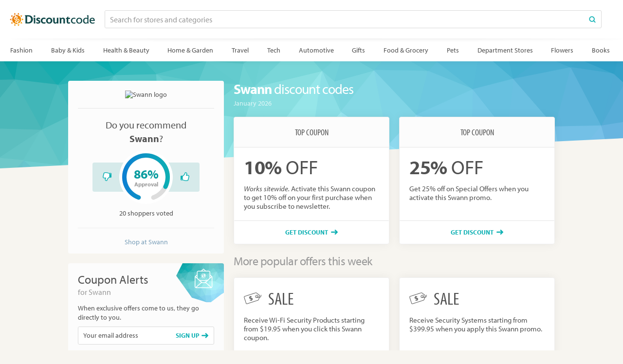

--- FILE ---
content_type: text/html; charset=utf-8
request_url: https://www.discountcode.com/swann
body_size: 35501
content:
<!DOCTYPE html>
<html lang="en" class="merchant-page" data-date="1/18/2026 8:38:28 AM">
<head>
        <title>10% off Swann Discount Codes, Coupons, and Promo Codes - January 2026 - Tested and Verified</title>

<meta http-equiv="X-UA-Compatible" content="IE=edge">

    <link rel="preconnect" href="https://cdn.discountcode.com">

<link rel="preconnect" href="https://use.typekit.net">

    <meta name="description" content="Save with Swann discount codes and promo codes for January 2026. Today&#39;s top Swann coupon: 10% Off. Find 4 Swann discount codes and deals at Discountcode.com. Our promo codes were last tested and verified on January 18, 2026."/>

<meta property="og:site_name" content="Discountcode.com"/>
<meta property="og:type" content="article"/>

    <meta property="og:title" content="Swann Coupons"/>
    <meta property="og:description" content="Take advantage of the best promo codes and discounts for Swann at Discountcode.com!"/>
    <meta property="og:url" content="https://www.discountcode.com/swann"/>
    <meta property="og:image" content="https://cdn.discountcodes.com/img/merchants/131239/120-logo/v1/swann-discount-codes.png"/>

    <meta property="og:image:width" content="120"/>

    <meta property="og:image:height" content="40"/>

    <meta property="og:image:alt" content="Swann logo"/>

    <link rel="canonical" href="https://www.discountcode.com/swann"/>


<meta name="ir-site-verification-token" value="1068762323" />


<meta http-equiv="Content-Type" content="text/html; charset=utf-8"/>
<meta name="viewport" content="width=device-width, initial-scale=1.0 user-scalable=no"/>

    
    <link rel="shortcut icon" type="image/ico" href="/Content/images/favicon.ico?v=2" />
    
    <link href="/bundles/merchant-css?v=nxD-sTEyI9mdMS_Y4sERdDqV7vEBhu5SDyyEfz7xRsE1" rel="stylesheet"/>


    <script>function updateQueryString(n,t,i){var u,r,f;return i||(i=window.location.href),u=new RegExp("([?&])"+n+"=.*?(&|#|$)(.*)","gi"),u.test(i)?typeof t!="undefined"&&t!==null?i.replace(u,"$1"+n+"="+t+"$2$3"):(r=i.split("#"),i=r[0].replace(u,"$1$3").replace(/(&|\?)$/,""),typeof r[1]!="undefined"&&r[1]!==null&&(i+="#"+r[1]),i):typeof t!="undefined"&&t!==null?(f=i.indexOf("?")!==-1?"&":"?",r=i.split("#"),i=r[0]+f+n+"="+t,typeof r[1]!="undefined"&&r[1]!==null&&(i+="#"+r[1]),i):i}function getParameterByName(n,t){t||(t=window.location.href);n=n.replace(/[\[\]]/g,"\\$&");var r=new RegExp("[?&]"+n+"(=([^&#]*)|&|#|$)"),i=r.exec(t);return i?i[2]?decodeURIComponent(i[2].replace(/\+/g," ")):"":null}function initOnCouponModelClick(n){for(var i=n.querySelectorAll(".js-coupon-modal"),t=0;t<i.length;t++)i[t].addEventListener("click",function(n){PC.OpenCouponModal.call(this,n)})}var PC=PC||{};PC.createNS=function(n){var t=n.split("."),i=PC,r,u;for(t[0]==="PC"&&(t=t.slice(1)),r=0;r<t.length;r++)u=t[r],typeof i[u]=="undefined"&&(i[u]={}),i=i[u];return i};PC.GLOBAL=PC.GLOBAL||{};PC.URLS=PC.URLS||{};PC.deferScripts=PC.deferScripts||[];PC.onScriptsComplete=PC.onScriptsComplete||[];document.addEventListener||(document.addEventListener=function(){});PC.OpenCouponModal=function(){var t=this.getAttribute("data-coupon-id"),n;this.removeAttribute("target");n=decodeURI(window.location.href);n=updateQueryString("c",t,n);window.open(n)};document.addEventListener("DOMContentLoaded",function(){var t,n;initOnCouponModelClick(document);t=getParameterByName("c",window.location.href);t&&(PC.GLOBAL.modalCouponId=t,n="",n+='<div class="coupon-modal">',n+='    <div class="loader">',n+="        <span><\/span>",n+="        <span><\/span>",n+="        <span><\/span>",n+="    <\/div>",n+="<\/div>",document.getElementById("overlayContent").innerHTML=n,document.documentElement.className+=" show-overlay")}),function(n,t,i,r,u,f,e){n.GoogleAnalyticsObject=u;n[u]=n[u]||function(){(n[u].q=n[u].q||[]).push(arguments)};n[u].l=1*new Date;f=t.createElement(i);e=t.getElementsByTagName(i)[0];f.async=1;f.src=r;e.parentNode.insertBefore(f,e)}(window,document,"script","https://www.google-analytics.com/analytics.js","ga");ga("create","UA-121066010-1","auto");ga("send","pageview"),function(){function f(){function n(){return Math.floor((1+Math.random())*65536).toString(16).substring(1)}return n()+n()+"-"+n()+"-"+n()+"-"+n()+"-"+n()+n()+n()}function t(n,t){document.cookie=n+"="+t+"; path=/"}var n,r,i,u;if(document.cookie.indexOf("sma_entry_url")===-1){if(n=[],i=document.URL.split("?")[1],i!=undefined)for(i=i.split("&"),u=0;u<i.length;u++)r=i[u].split("="),n.push(r[1]),n[r[0]]=r[1];t("sma_entry_url",document.URL.toLocaleString());t("sma_visitor",f());t("sma_entry_date",(new Date).toLocaleString());t("sma_referring_url",document.referrer.toLocaleString());t("utm_source",n.utm_source!=undefined?decodeURI(n.utm_source):"");t("utm_medium",n.utm_medium!=undefined?decodeURI(n.utm_medium):"");t("utm_campaign",n.utm_campaign!=undefined?decodeURI(n.utm_campaign):"");t("utm_term",n.utm_term!=undefined?decodeURI(n.utm_term):"")}}(),function(n){var r={kitId:"kos8trn",scriptTimeout:3e3,async:!0},u=n.documentElement,o=setTimeout(function(){u.className=u.className.replace(/\bwf-loading\b/g,"")+" wf-inactive"},r.scriptTimeout),t=n.createElement("script"),f=!1,e=n.getElementsByTagName("script")[0],i;u.className+=" wf-loading";t.src="https://use.typekit.net/"+r.kitId+".js";t.async=!0;t.onload=t.onreadystatechange=function(){if(i=this.readyState,!f&&(!i||i=="complete"||i=="loaded")){f=!0;clearTimeout(o);try{Typekit.load(r)}catch(n){}}};e.parentNode.insertBefore(t,e)}(document)</script>
    
    <script type="application/ld+json">
        {
        "@context": "http://schema.org",
        "@type": "Store",
        "name": "Swann Discount Codes and Promo Codes",
        "logo": "https://cdn.discountcodes.com/img/merchants/131239/120-logo/v1/swann-discount-codes.png",
        "image": "https://cdn.discountcodes.com/img/merchants/131239/120-logo/v1/swann-discount-codes.png",
        "url" : "/swann",
        "description": ""

            
                ,"telephone": ""
            

            
                ,"aggregateRating": {
                "@type": "AggregateRating",
                "ratingValue": "86",
                "ratingCount": "20",
                "bestRating": "100",
                "worstRating": "0"
                }
            


            
                ,"hasOfferCatalog": {
                "@type": "OfferCatalog",
                "id" : "/swann",
                "numberOfItems" : "4",
                "itemListOrder" : "ItemListUnordered",
                "name" : "Swann Offer Catalog",
                "itemListElement":
                [
                            
                                {
                                "@type": "ListItem",
                                "position" : 1,
                                "item": {
                                "@type": "Offer",
                                "id" : "/swann#ListItem1",
                                "name": "10% Off",
                                "description": "Activate this Swann coupon to get 10% off on your first purchase when you subscribe to newsletter.",
                                "url" : "",
                                "priceValidUntil" : "",
                                "priceCurrency" : "USD"
                                }
                                },
                            
                            
                                {
                                "@type": "ListItem",
                                "position" : 2,
                                "item": {
                                "@type": "Offer",
                                "id" : "/swann#ListItem2",
                                "name": "25% Off",
                                "description": "Get 25% off on Special Offers when you activate this Swann promo.",
                                "url" : "",
                                "priceValidUntil" : "",
                                "priceCurrency" : "USD"
                                }
                                },
                            
                            
                                {
                                "@type": "ListItem",
                                "position" : 3,
                                "item": {
                                "@type": "Offer",
                                "id" : "/swann#ListItem3",
                                "name": "Sale",
                                "description": "Receive Wi-Fi Security Products starting from $19.95 when you click this Swann coupon.",
                                "url" : "",
                                "priceValidUntil" : ""
                                }
                                },
                            
                            
                                {
                                "@type": "ListItem",
                                "position" : 4,
                                "item": {
                                "@type": "Offer",
                                "id" : "/swann#ListItem4",
                                "name": "Sale",
                                "description": "Receive Security Systems starting from $399.95 when you apply this Swann promo.",
                                "url" : "",
                                "priceValidUntil" : ""
                                }
                                }
                            
                ]
                }
            
        }
    </script>

</head>
<body>
    <svg style="display: none;" xmlns="http://www.w3.org/2000/svg" xmlns:xlink="http://www.w3.org/1999/xlink" xml:space="preserve">
        <symbol id="searchIcon" viewBox="0 0 12 12">
    <path d="M10.886,11.615c-0.192,0-0.384-0.073-0.53-0.22L7.932,8.972c-0.293-0.292-0.293-0.768,0-1.061 s0.768-0.293,1.061,0l2.424,2.423c0.293,0.292,0.293,0.768,0,1.061C11.27,11.542,11.078,11.615,10.886,11.615z"></path>
    <path style="fill-rule:evenodd;clip-rule:evenodd;" d="M5.24,0.385c-2.692,0-4.875,2.183-4.875,4.875 c0,2.693,2.183,4.875,4.875,4.875c2.693,0,4.875-2.183,4.875-4.875C10.115,2.568,7.933,0.385,5.24,0.385z M5.24,8.657 c-1.875,0-3.396-1.521-3.396-3.396S3.364,1.865,5.24,1.865s3.396,1.521,3.396,3.396S7.115,8.657,5.24,8.657z"></path>
</symbol>
        <symbol id="arrowLeft" viewBox="0 0 14 10">
    <path d="M4.347,9.658L0.358,5.825C0.119,5.614,0,5.325,0,5.008C0,4.69,0.119,4.405,0.358,4.189l3.989-3.847 c0.473-0.456,1.245-0.456,1.718,0c0.473,0.456,0.473,1.194,0,1.65l-1.917,1.84h8.631C13.455,3.832,14,4.354,14,5 s-0.545,1.168-1.217,1.168H4.152l1.917,1.84c0.473,0.456,0.473,1.194,0,1.65C5.592,10.114,4.824,10.114,4.347,9.658z" />
</symbol>

        <symbol id="arrowRight" viewBox="0 0 14 10">
    <path d="M9.652,0.342l3.99,3.833C13.881,4.387,14,4.676,14,4.993c0,0.318-0.119,0.603-0.357,0.819l-3.99,3.847 c-0.473,0.456-1.244,0.456-1.718,0c-0.473-0.456-0.473-1.194,0-1.65l1.917-1.84h-8.63C0.545,6.168,0,5.646,0,5 s0.545-1.168,1.217-1.168h8.631l-1.917-1.84c-0.473-0.456-0.473-1.194,0-1.65C8.408-0.114,9.176-0.114,9.652,0.342z" />
</symbol>

        <symbol id="chevronRight" viewBox="0 0 6 11">
    <path d="M0.162,0.99l4.51,4.51l-4.511,4.509c-0.215,0.215-0.215,0.562,0,0.777s0.563,0.215,0.778,0l4.899-4.897 c0.215-0.214,0.215-0.562,0-0.777L0.939,0.213C0.725,0,0.375,0,0.161,0.213C-0.053,0.427-0.053,0.776,0.162,0.99z" />
</symbol>
        <symbol id="successIcon" viewBox="0 0 18 18">
    <path d="M9,0c4.971,0,9,4.029,9,9s-4.029,9-9,9s-9-4.029-9-9S4.029,0,9,0z M14.924,5.925l-1.681-1.658 c-0.101-0.099-0.265-0.098-0.365,0.002L7.481,9.665c-0.099,0.1-0.263,0.1-0.364,0L5.108,7.656c-0.099-0.1-0.263-0.1-0.363,0 l-1.67,1.669c-0.1,0.101-0.1,0.265,0,0.364l4.042,4.043c0.1,0.1,0.264,0.1,0.364,0l7.445-7.445 C15.025,6.187,15.025,6.024,14.924,5.925L14.924,5.925z"/>
</symbol>
        <symbol id="closeIcon" viewBox="0 0 18 18">
    <line style="fill:none;stroke-width:2;stroke-linecap:round;stroke-linejoin:round;stroke-miterlimit:10;" x1="1" y1="1" x2="17" y2="17" />
    <line style="fill:none;stroke-width:2;stroke-linecap:round;stroke-linejoin:round;stroke-miterlimit:10;" x1="17" y1="1" x2="1" y2="17" />
</symbol>
        <symbol id="socialRoundFacebook" viewBox="0 0 18 18">
    <path d="M9,18 C4.037,18 0,13.963 0,9 C0,4.037 4.037,0 9,0 C13.963,0 18,4.037 18,9 C18,13.963 13.963,18 9,18 Z M9,2 C5.141,2 2,5.141 2,9 C2,12.859 5.141,16 9,16 C12.859,16 16,12.859 16,9 C16,5.141 12.859,2 9,2 Z"></path>
    <path d="M11.5644375,3.87 L11.5644375,5.58 L10.6689375,5.58 C9.9556875,5.58 9.855,5.8134375 9.855,6.273 L9.855,7.29 L11.5644375,7.29 L11.3619375,9.001125 L9.855,9.001125 L9.855,14.13 L7.637625,14.13 L7.637625,9.001125 L6.435,9.001125 L6.435,7.29 L7.637625,7.29 L7.637625,6.1498125 C7.637625,4.7098125 8.2411875,3.87 10.071,3.87 L11.5644375,3.87 Z"></path>
</symbol>
        <symbol id="socialRoundInstagram" viewBox="0 0 18 18">
    <path d="M9,18 C4.037,18 0,13.963 0,9 C0,4.037 4.037,0 9,0 C13.963,0 18,4.037 18,9 C18,13.963 13.963,18 9,18 Z M9,2 C5.141,2 2,5.141 2,9 C2,12.859 5.141,16 9,16 C12.859,16 16,12.859 16,9 C16,5.141 12.859,2 9,2 Z" fill-rule="nonzero"></path>
    <path d="M7.70560647,4.26999998 L10.294394,4.26999998 C11.4890291,4.26999998 11.9222327,4.3943863 12.3589735,4.62795781 C12.7957142,4.86152932 13.1384709,5.20428602 13.3720424,5.64102677 C13.6056139,6.07776752 13.7300003,6.51097109 13.7300003,7.70560623 L13.7300003,10.2943938 C13.7300003,11.4890289 13.6056139,11.9222325 13.3720424,12.3589732 C13.1384709,12.795714 12.7957142,13.1384707 12.3589735,13.3720422 C11.9222327,13.6056137 11.4890291,13.73 10.294394,13.73 L7.70560647,13.73 C6.51097133,13.73 6.07776776,13.6056137 5.64102701,13.3720422 C5.20428626,13.1384707 4.86152956,12.795714 4.62795805,12.3589732 C4.39438654,11.9222325 4.27000022,11.4890289 4.27000022,10.2943938 L4.27000022,7.70560623 C4.27000022,6.51097109 4.39438654,6.07776752 4.62795805,5.64102677 C4.86152956,5.20428602 5.20428626,4.86152932 5.64102701,4.62795781 C6.07776776,4.3943863 6.51097133,4.26999998 7.70560647,4.26999998 Z M7.61930254,5.42999983 C6.86151159,5.42999983 6.58671828,5.5089016 6.30968123,5.65706263 C6.03264419,5.80522367 5.81522389,6.02264396 5.66706286,6.299681 C5.51890183,6.57671805 5.44000006,6.85151136 5.44000006,7.60930231 L5.44000006,10.3806975 C5.44000006,11.1384884 5.51890183,11.4132817 5.66706286,11.6903188 C5.81522389,11.9673558 6.03264419,12.1847761 6.30968123,12.3329371 C6.58671828,12.4810982 6.86151159,12.5599999 7.61930254,12.5599999 L10.3906977,12.5599999 C11.1484886,12.5599999 11.423282,12.4810982 11.700319,12.3329371 C11.977356,12.1847761 12.1947763,11.9673558 12.3429374,11.6903188 C12.4910984,11.4132817 12.5700002,11.1384884 12.5700002,10.3806975 L12.5700002,7.60930231 C12.5700002,6.85151136 12.4910984,6.57671805 12.3429374,6.299681 C12.1947763,6.02264396 11.977356,5.80522367 11.700319,5.65706263 C11.423282,5.5089016 11.1484886,5.42999983 10.3906977,5.42999983 L7.61930254,5.42999983 Z"></path>
    <path d="M7.45662192,8.99860921 C7.45662192,8.12762619 8.16271563,7.42155322 9.03369864,7.42155322 C9.90470239,7.42155322 10.6107754,8.12762619 10.6107754,8.99860921 C10.6107754,9.86961296 9.90470239,10.5756859 9.03369864,10.5756859 C8.16271563,10.5756859 7.45662192,9.86961296 7.45662192,8.99860921 Z M6.32963434,8.99860803 C6.32963434,10.4920616 7.54029124,11.7026954 9.03369864,11.7026954 C10.527106,11.7026954 11.7377629,10.4920616 11.7377629,8.99860803 C11.7377629,7.50522371 10.527106,6.29454373 9.03369864,6.29454373 C7.54029124,6.29454373 6.32963434,7.50522371 6.32963434,8.99860803 Z"></path>
    <path d="M11.5499998,7.08999979 C11.2296937,7.08999979 10.9699998,6.8303059 10.9699998,6.50999981 C10.9699998,6.18967254 11.2296937,5.92999983 11.5499998,5.92999983 C11.870327,5.92999983 12.1299998,6.18967254 12.1299998,6.50999981 C12.1299998,6.8303059 11.870327,7.08999979 11.5499998,7.08999979 Z"></path>
</symbol>
        <symbol id="socialRoundTwitter" viewBox="0 0 18 18">
    <path d="M9,18 C4.037,18 0,13.963 0,9 C0,4.037 4.037,0 9,0 C13.963,0 18,4.037 18,9 C18,13.963 13.963,18 9,18 Z M9,2 C5.141,2 2,5.141 2,9 C2,12.859 5.141,16 9,16 C12.859,16 16,12.859 16,9 C16,5.141 12.859,2 9,2 Z"></path>
    <path d="M10.6160625,5.488875 C9.658125,5.5130625 8.88975,6.296625 8.88975,7.2601875 C8.88975,7.399125 8.9049375,7.53525 8.9353125,7.664625 C7.462125,7.5909375 6.1554375,6.885 5.2813125,5.8123125 C5.128875,6.0744375 5.041125,6.3793125 5.041125,6.7044375 C5.041125,7.31925 5.3544375,7.8615 5.8303125,8.1793125 C5.5400625,8.16975 5.266125,8.089875 5.0270625,7.957125 C5.0270625,7.9644375 5.0270625,7.972875 5.0270625,7.9801875 C5.0270625,8.839125 5.6379375,9.5540625 6.4490625,9.7171875 C6.3005625,9.75825 6.143625,9.779625 5.9821875,9.779625 C5.868,9.779625 5.756625,9.7689375 5.648625,9.748125 C5.8741875,10.4518125 6.5278125,10.9648125 7.3035,10.9794375 C6.697125,11.4541875 5.9338125,11.7376875 5.103,11.7376875 C4.960125,11.7376875 4.818375,11.730375 4.68,11.7135 C5.4646875,12.2169375 6.3961875,12.51 7.396875,12.51 C10.6576875,12.51 12.44025,9.808875 12.44025,7.4660625 C12.44025,7.3895625 12.4385625,7.3125 12.4351875,7.236 C12.78225,6.9868125 13.082625,6.674625 13.32,6.3185625 C13.0021875,6.45975 12.66075,6.5559375 12.3024375,6.598125 C12.6680625,6.3793125 12.9493125,6.0316875 13.0815,5.6176875 C12.7389375,5.82075 12.3598125,5.9686875 11.9559375,6.048 C11.6325,5.70375 11.1718125,5.488875 10.6621875,5.488875 C10.647,5.488875 10.63125,5.4883125 10.6160625,5.488875"></path>
</symbol>
        
    
    <symbol id="siteCoinFlat" viewBox="0 0 70 70">
    <g stroke="none" stroke-width="1" fill-rule="evenodd">
        <path d="M32.2666667,61.628 L24.464,68.3773333 L21.952,58.3706667 C25.06,60.112 28.552,61.2493333 32.2666667,61.628 Z M46.096,68.196 L38.1813333,61.5786667 C41.8853333,61.1386667 45.3573333,59.9413333 48.44,58.1466667 L46.096,68.196 Z M27.52,19.612 C22.532,22.0693333 19.5933333,27.54 21.5146667,31.9253333 C23.0493333,35.4266667 27.2066667,36.6626667 30.792,36.4506667 C31.7293333,36.396 32.6613333,36.2706667 33.5853333,36.1106667 C33.868,36.0586667 33.8666667,36.0586667 34.148,36.0053333 C37.488,35.3333333 42.076,34.4493333 44.2693333,37.2426667 C46.16,39.6506667 45.296,42.6066667 43.564,44.444 C43.3773333,44.6413333 43.1813333,44.8306667 42.9773333,45.0093333 C42.716,45.24 42.4426667,45.4546667 42.1586667,45.6546667 C41.772,45.9266667 41.3653333,46.1733333 40.944,46.3893333 L40.844,46.0173333 C40.156,43.4493333 39.5453333,40.812 37.7373333,39.128 C35.8706667,37.388 33.2066667,37.8093333 31.228,38.86 C28.9706667,40.06 27.144,42.0933333 26.516,44.532 C26.416,44.9173333 26.348,45.3106667 26.3146667,45.708 C25.7706667,52.0413333 32.5893333,52.9213333 37.2533333,51.5813333 C37.8013333,51.4186667 38.3026667,51.2533333 38.3026667,51.2533333 C38.6253333,52.5133333 39.3226667,55.1866667 39.9186667,57.1106667 C38.3346667,57.4626667 36.6893333,57.648 35,57.648 C22.5,57.648 12.352,47.5 12.352,35 C12.352,25.6733333 18.0013333,17.656 26.0626667,14.1866667 C26.64,15.916 27.2653333,18.3693333 27.52,19.612 Z M29.7306667,12.9693333 C31.4213333,12.5653333 33.1866667,12.352 35,12.352 C47.5,12.352 57.648,22.5 57.648,35 C57.648,44.5066667 51.7786667,52.652 43.4693333,56.0093333 C42.8493333,53.9826667 42.1586667,51.184 41.8,49.8266667 C46.148,47.7026667 49.7573333,43.2613333 48.9693333,38.7813333 C48.192,34.3586667 43.996,31.8573333 39.8506667,31.7813333 C37.4906667,31.7573333 35.1813333,32.272 32.8653333,32.7413333 C30.488,33.204 26.8493333,33.4253333 25.2973333,31.0573333 C23.2066667,27.868 25.6786667,24.5133333 28.3133333,23.0386667 C28.8666667,25.404 29.3053333,27.804 30.9413333,29.2746667 C34.496,32.4666667 40.44,28.5573333 40.456,24.1413333 C40.472,19.792 35.6973333,17.4493333 31.8173333,18.1173333 C31.428,18.188 31.1933333,18.2066667 31.056,18.196 C31.0506667,18.196 31.0271111,18.1208889 30.9853333,17.9706667 C30.712,16.724 30.3266667,14.6226667 29.7306667,12.9693333 Z M17.1466667,54.9346667 L6.85733333,55.8106667 L10.7053333,46.24 C12.2466667,49.564 14.4506667,52.5186667 17.1466667,54.9346667 Z M53.1866667,54.6306667 C55.84,52.172 57.9946667,49.1813333 59.48,45.8306667 L63.4893333,55.3346667 L53.1866667,54.6306667 Z M30.408,44.3133333 C31.1066667,42.96 32.4333333,41.5813333 33.9466667,41.512 C36.144,41.4746667 36.7426667,45.0893333 37.5066667,47.9253333 L37.4733333,47.9373333 C35.0973333,48.7706667 32.464,49.3346667 30.7786667,47.9986667 C29.6346667,47.0933333 29.812,45.4666667 30.408,44.3133333 Z M8.73733333,29.8146667 C8.40666667,31.492 8.23466667,33.2266667 8.23466667,35 C8.23466667,36.9293333 8.43866667,38.812 8.828,40.6266667 L7.34395184e-15,35.2946667 L8.73733333,29.8146667 Z M61.2626667,40.1853333 C61.5933333,38.508 61.7653333,36.7733333 61.7653333,35 C61.7653333,33.0706667 61.5613333,31.188 61.172,29.3733333 L70,34.7053333 L61.2626667,40.1853333 Z M32.9493333,21.428 C34.5466667,21.396 35.5893333,22.0333333 36.3106667,23.1586667 C37.4973333,25.008 35.5546667,27.308 33.9813333,26.856 C32.316,26.376 32.2213333,23.62 31.7333333,21.5973333 C31.7333333,21.5973333 32.4453333,21.4493333 32.9493333,21.428 Z M16.8133333,15.3693333 C14.16,17.828 12.0053333,20.8186667 10.52,24.1693333 L6.51066667,14.6653333 L16.8133333,15.3693333 Z M52.8533333,15.0653333 L63.1426667,14.1893333 L59.2946667,23.76 C57.7533333,20.436 55.5493333,17.4813333 52.8533333,15.0653333 Z M31.8186667,8.42133333 C28.1146667,8.86133333 24.6426667,10.0586667 21.56,11.8533333 L23.904,1.804 L31.8186667,8.42133333 Z M48.048,11.6293333 C44.94,9.888 41.448,8.75066667 37.7333333,8.372 L45.536,1.62266667 L48.048,11.6293333 Z"></path>
    </g>
</symbol>

    
    <symbol id="thumbsUpIcon" viewBox="0 0 14 14">
    <path d="M13.547,7.824c0.16,0.543,0.097,1.205-0.263,1.792c0.099,0.666-0.061,1.316-0.52,1.859 C12.782,13.753,10.824,14,8.746,14c-2.35,0-3.956-1.077-4.956-1.077H1.166c-0.322,0-0.596-0.104-0.824-0.315 C0.114,12.397,0,12.144,0,11.847V6.462C0,6.164,0.114,5.91,0.342,5.7s0.502-0.315,0.824-0.315h2.497 c0.341-0.21,1.838-1.998,2.223-2.381c0.146-0.141,0.253-0.38,0.323-0.72C6.43,1.219,6.756,0,7.872,0c2.907,0,3.01,2.734,2.187,4.308 h1.603C13.449,4.308,14.718,6.197,13.547,7.824z" />
    <path style="fill:#FFFFFF;" d="M11.661,5.385H8.456c0-1.017,1.534-2.625,0.582-3.912C8.844,1.209,8.456,1.077,7.872,1.077 c-0.312,0.288-0.5,1.36-0.624,1.771C7.135,3.221,6.955,3.528,6.706,3.77c-0.9,0.867-1.222,1.569-2.228,2.39 C4.069,6.491,3.906,6.462,3.499,6.462v5.385c1.576,0,3.086,1.076,5.248,1.076c1.266,0,3.198,0.236,2.806-1.876 c0.479-0.234,0.804-1.024,0.43-1.641c0.646-0.564,0.591-1.412,0.164-1.868C13.005,7.517,13.202,5.385,11.661,5.385z" />
    <path style="fill:#FFFFFF;" d="M2.333,11.308c0-0.284-0.255-0.538-0.583-0.538c-0.328,0-0.583,0.254-0.583,0.538 c0,0.297,0.271,0.539,0.583,0.539C2.062,11.847,2.333,11.604,2.333,11.308z" />
</symbol>
    <symbol id="thumbsDownIcon" viewBox="0 0 14 14">
    <path d="M0.453,6.176c-0.16-0.543-0.097-1.205,0.263-1.792c-0.099-0.666,0.061-1.316,0.52-1.859 C1.218,0.247,3.176,0,5.254,0c2.35,0,3.956,1.077,4.956,1.077h2.624c0.322,0,0.596,0.104,0.824,0.315 C13.886,1.603,14,1.856,14,2.153v5.385c0,0.298-0.114,0.552-0.342,0.762s-0.502,0.315-0.824,0.315h-2.497 c-0.341,0.21-1.838,1.998-2.223,2.381c-0.146,0.141-0.253,0.38-0.323,0.72C7.57,12.781,7.244,14,6.128,14 c-2.907,0-3.01-2.734-2.187-4.308H2.339C0.551,9.692-0.718,7.803,0.453,6.176z" />
    <path style="fill:#FFFFFF;" d="M2.339,8.615h3.206c0,1.017-1.534,2.625-0.582,3.912c0.193,0.264,0.582,0.396,1.166,0.396 c0.312-0.288,0.5-1.36,0.624-1.771c0.112-0.373,0.293-0.681,0.542-0.922c0.9-0.867,1.222-1.569,2.228-2.39 c0.409-0.332,0.572-0.303,0.979-0.303V2.153c-1.576,0-3.086-1.076-5.248-1.076c-1.266,0-3.198-0.236-2.806,1.876 C1.97,3.188,1.644,3.978,2.019,4.594C1.373,5.158,1.427,6.006,1.854,6.462C0.995,6.483,0.798,8.615,2.339,8.615z" />
    <path style="fill:#FFFFFF;" d="M11.667,2.692c0,0.284,0.255,0.538,0.583,0.538c0.328,0,0.583-0.254,0.583-0.538 c0-0.297-0.271-0.539-0.583-0.539C11.938,2.153,11.667,2.396,11.667,2.692z" />
</symbol>

    
    <symbol id="chatBubbleIcon" viewBox="0 0 21 24">
    <rect x="6" y="6.75" width="4.5" height="1.5"/>
    <rect x="6" y="9.75" width="9" height="1.5"/>
    <rect x="6" y="12.75" width="4.5" height="1.5"/>
    <path d="M1.507,10.846c0.178,4.639,3.998,8.62,8.998,8.654 c0.426,0.027,0.723,0.292,0.745,0.75v2.063c2.042-0.581,3.714-1.793,4.067-3.931c0.031-0.146,0.069-0.263,0.196-0.397 c0.972-1,3.277-2.199,3.881-6.123c0.819-5.279-3.208-10.188-8.664-10.359C5.553,1.372,1.307,5.704,1.507,10.846z M20.916,9.169 c0.484,3.775-1.14,7.538-4.174,9.766c-0.759,3.696-5.012,5.022-6.21,5.064c-0.387,0.017-0.753-0.249-0.782-0.749v-2.277 c-5.459-0.352-10.037-5.179-9.736-11.01c0.271-5.27,4.551-9.772,10.217-9.96C15.658-0.115,20.23,3.902,20.916,9.169z"/>
</symbol>

    
    <symbol id="mailIcon" viewBox="0 0 16 12">
    <path fill-rule="evenodd" clip-rule="evenodd" d="M14.633,1.486c-0.018-0.004-0.036-0.006-0.055-0.006H1.473 l6.521,4.158L14.633,1.486z M1.16,2.892v7.439c0,0.066,0.1,0.188,0.262,0.188h13.156c0.162,0,0.262-0.121,0.262-0.188V2.956 L7.978,7.238L1.16,2.892z M14.578,12H1.422C0.638,12,0,11.252,0,10.331V1.669C0,0.749,0.638,0,1.422,0h13.156 C15.361,0,16,0.749,16,1.669v8.662C16,11.251,15.361,12,14.578,12z" />
</symbol>
    <symbol id="phoneIcon" viewBox="0 0 14 14">
    <path d="M6.717,8.61C5.514,7.623,4.711,6.406,4.289,5.711L3.974,5.119c0.11-0.118,0.95-1.016,1.314-1.503 c0.457-0.611-0.206-1.164-0.206-1.164S3.216,0.59,2.791,0.221S1.876,0.057,1.876,0.057C0.982,0.633,0.056,1.134,0,3.544 C-0.002,5.8,1.714,8.127,3.57,9.928c1.859,2.035,4.411,4.074,6.879,4.072c2.414-0.055,2.916-0.979,3.494-1.871 c0,0,0.205-0.488-0.165-0.913s-2.237-2.287-2.237-2.287s-0.553-0.662-1.166-0.206C9.918,9.064,9.099,9.822,8.9,10.005 C8.901,10.006,7.529,9.276,6.717,8.61z"/>
</symbol>

    
    <symbol id="expiredIcon" viewBox="0 0 12 12">
    <g stroke="none" fill-rule="evenodd">
        <path d="M6.0001,1 C8.7614,1 11,3.2386 11,6 C11,8.7614 8.7614,11 6.0001,11 C3.2386,11 1,8.7614 1,6 C1,3.2386 3.2386,1 6.0001,1 Z M6.0001,10.2324 C8.337,10.2324 10.2317,8.3375 10.2317,6 C10.2317,3.6625 8.337,1.7676 6.0001,1.7676 C3.663,1.7676 1.7685,3.6625 1.7685,6 C1.7685,8.3375 3.663,10.2324 6.0001,10.2324 Z M8.6984,5.6193 C8.9072,5.6193 9.0766,5.7908 9.0766,6.0024 C9.0766,6.2141 8.9072,6.3856 8.6986,6.3856 L5.9993,6.3856 C5.7869,6.3856 5.6146,6.2134 5.6146,6.0009 L5.6146,3.3081 C5.6146,3.0957 5.7869,2.9235 5.9993,2.9235 C6.2115,2.9235 6.3839,3.0957 6.3839,3.3081 L6.3839,5.6193 L8.6984,5.6193 Z" />
    </g>
</symbol>
    <symbol id="validatedIcon" viewBox="0 0 14 12">
    <path d="M10,7.38797163 L11,6.38805409 L11,9 C11,10.1045695 10.1045695,11 9,11 L3,11 C1.8954305,11 1,10.1045695 1,9 L1,3 C1,1.8954305 1.8954305,1 3,1 L9,1 C9.33876789,1 9.65786356,1.08422679 9.93748833,1.23288171 L9.15788769,2.0123938 C9.10645854,2.00423655 9.05372402,2 9,2 L3,2 C2.44771525,2 2,2.44771525 2,3 L2,9 C2,9.55228475 2.44771525,10 3,10 L9,10 C9.55228475,10 10,9.55228475 10,9 L10,7.38797163 Z"></path>
    <path fill="currentColor" d="M13.2065809,2.3677 C13.3170809,2.4766 13.3176809,2.6559 13.2076809,2.7664 L7.09748086,8.8761 C6.98808086,8.986 6.80818086,8.986 6.69818086,8.8761 L3.42438086,5.6022 C3.31498086,5.4928 3.31498086,5.3129 3.42438086,5.2024 L4.72038086,3.907 C4.82968086,3.797 5.00968086,3.797 5.11958086,3.907 L6.69878086,5.4856 C6.80818086,5.595 6.98868086,5.595 7.09858086,5.4856 L11.5018809,1.0828 C11.6118809,0.9729 11.7917809,0.9723 11.9027809,1.0817 L13.2065809,2.3677 Z"></path>
</symbol>

    
    <symbol id="bogoIcon" viewBox="0 0 36 24">
    <g stroke="none" fill-rule="evenodd">
        <path d="M32,17.5795735 C32,16.056798 30.7068174,15.6136609 29.5280468,15.2954536 L29.5280468,13.3636285 C29.9399814,13.4432236 30.3520024,13.6705022 30.7296307,13.875027 C30.8097363,13.9091145 30.8898419,13.9317818 30.9700339,13.9317818 C31.3133559,13.9317818 31.6337783,13.6590821 31.6337783,13.2954536 C31.6337783,13.1704373 31.587979,13.0454211 31.5078734,12.9545789 C31.0958524,12.4659342 30.2489971,12.2159017 29.5280468,12.1363931 L29.5280468,11.4432236 C29.5280468,11.2045248 29.3220362,11 29.0702264,11 C28.7956034,11 28.5895929,11.2045248 28.5895929,11.4432236 L28.5895929,12.124973 C27.1018928,12.2499892 26.1634389,13.1704373 26.1634389,14.3295843 C26.1634389,15.8181858 27.4108222,16.2386555 28.5895929,16.5341091 L28.5895929,18.7045464 C27.994461,18.6249513 27.4909278,18.3750054 27.0903998,18.0681317 C26.9759879,17.9886231 26.850083,17.943202 26.7127715,17.943202 C26.3694494,17.943202 26.0833333,18.2499892 26.0833333,18.5908639 C26.0833333,18.7272137 26.1291326,18.8408963 26.2092382,18.9431587 C26.6440725,19.4886447 27.651139,19.8408531 28.5895929,19.909028 L28.5895929,20.5567764 C28.5895929,20.7953887 28.7956034,21 29.0702264,21 C29.3220362,21 29.5280468,20.7953887 29.5280468,20.5567764 L29.5280468,19.909028 C31.2332503,19.7500108 32,18.7499676 32,17.5795735 Z M28.6190476,15.1666667 C28.1306547,15.0043504 27.7738095,14.7986949 27.7738095,14.3765902 C27.7738095,13.900435 28.1025014,13.5650089 28.6190476,13.5 L28.6190476,15.1666667 Z M30.3095238,17.6420398 C30.3095238,18.0167733 30.0667275,18.4013425 29.4642857,18.5 L29.4642857,16.8333333 C29.9408482,16.9911554 30.3095238,17.1982311 30.3095238,17.6420398 Z" />
        <path d="M10.5434783,15 L3.36956522,15 C2.05866749,15 1,13.9623856 1,12.6875 L1,3.3125 C1,2.03761445 2.05866749,1 3.36956522,1 L19.6304348,1 C20.9413325,1 22,2.03761445 22,3.3125 L22,5.65625 C22,5.93239237 22.2238576,6.15625 22.5,6.15625 C22.7761424,6.15625 23,5.93239237 23,5.65625 L23,3.3125 C23,1.48078384 21.4891713,-3.25528422e-16 19.6304348,0 L3.36956522,0 C1.51082873,2.60422738e-16 -3.41443141e-16,1.48078384 4.4408921e-16,3.3125 L4.4408921e-16,12.6875 C7.05933327e-16,14.5192162 1.51082873,16 3.36956522,16 L10.5434783,16 C10.8196206,16 11.0434783,15.7761424 11.0434783,15.5 C11.0434783,15.2238576 10.8196206,15 10.5434783,15 Z" fill-rule="nonzero" />
        <path d="M16,9 C14.8954305,9 14,9.8954305 14,11 L14,21 C14,22.1045695 14.8954305,23 16,23 L33,23 C34.1045695,23 35,22.1045695 35,21 L35,11 C35,9.8954305 34.1045695,9 33,9 L16,9 Z M16,8 L33,8 C34.6568542,8 36,9.34314575 36,11 L36,21 C36,22.6568542 34.6568542,24 33,24 L16,24 C14.3431458,24 13,22.6568542 13,21 L13,11 C13,9.34314575 14.3431458,8 16,8 Z" fill-rule="nonzero" />
    </g>
</symbol>
    <symbol id="freebieIcon" viewBox="0 0 24 24">
    <g stroke="none" fill-rule="evenodd">
        <path d="M23,10 L23,8 C23,6.8954305 22.1045695,6 21,6 L3,6 C1.8954305,6 1,6.8954305 1,8 L1,10 C1,10.7838433 1.45457858,11.4849481 2.15210866,11.8121618 L2.78844133,12.1106676 L2.72307928,12.8104909 C2.71723295,12.8730869 2.71428571,12.9362898 2.71428571,13 L2.71428571,21 C2.71428571,22.1045695 3.60971621,23 4.71428571,23 L19.2857143,23 C20.3902838,23 21.2857143,22.1045695 21.2857143,21 L21.2857143,13 C21.2857143,12.9362898 21.2827671,12.8730869 21.2769207,12.8104909 L21.2115587,12.1106676 L21.8478913,11.8121618 C22.5454214,11.4849481 23,10.7838433 23,10 Z M24,10 C24,11.2019007 23.2932078,12.2387213 22.2725875,12.7174977 C22.2812734,12.8104975 22.2857143,12.9047301 22.2857143,13 L22.2857143,21 C22.2857143,22.6568542 20.9425685,24 19.2857143,24 L4.71428571,24 C3.05743146,24 1.71428571,22.6568542 1.71428571,21 L1.71428571,13 C1.71428571,12.9047301 1.71872656,12.8104975 1.72741254,12.7174977 C0.706792182,12.2387213 0,11.2019007 0,10 L0,8 C0,6.34314575 1.34314575,5 3,5 L21,5 C22.6568542,5 24,6.34314575 24,8 L24,10 Z" fill-rule="nonzero" />
        <polygon fill-rule="nonzero" points="22.5 11.5 1.5 11.5 1.5 12.5 22.5 12.5" />
        <path d="M11,5.78492163 L11,5.78492163 C7.71512665,4.97453754 6.62352396,2.65455369 8.08437477,0.838565271 C9.41615969,-0.816980911 11.2073874,-0.174598585 12.1178949,2.37717764 C13.0284024,-0.174598585 14.8196301,-0.816980911 16.1514151,0.838565271 C17.6466788,2.69733255 16.4678174,5.08411998 13,5.83965233 L13,24 L11,24 L11,5.78492163 Z M8.86355376,1.46536676 C9.84656339,0.243384273 11.2740195,1.17672611 11.6365869,4.90360651 C8.69190925,4.35425205 7.85785347,2.71555608 8.86355376,1.46536676 Z M15.3722361,1.46536676 C16.3779364,2.71555608 15.5438806,4.35425205 12.599203,4.90360651 C12.9617704,1.17672611 14.3892264,0.243384273 15.3722361,1.46536676 Z" />
    </g>
</symbol>
    <symbol id="printableIcon" viewBox="0 0 36 24">
    <g stroke="none" fill-rule="evenodd">
        <path d="M3.83563616,19.2525907 C4.21452218,18.9158031 4.78547782,18.9158031 5.16436384,19.2525907 L9,22.662045 L12.8356362,19.2525907 C13.2145222,18.9158031 13.7854778,18.9158031 14.1643638,19.2525907 L18,22.662045 L21.8356362,19.2525907 C22.2145222,18.9158031 22.7854778,18.9158031 23.1643638,19.2525907 L27,22.662045 L30.8356362,19.2525907 C31.2145222,18.9158031 31.7854778,18.9158031 32.1643638,19.2525907 L35,21.7731562 L35,2 C35,1.44771525 34.5522847,1 34,1 L2,1 C1.44771525,1 1,1.44771525 1,2 L1,21.7731562 L3.83563616,19.2525907 Z M0,24 L4.4408921e-16,2 C3.0881846e-16,0.8954305 0.8954305,4.64379822e-15 2,4.4408921e-15 L34,0 C35.1045695,-2.02906125e-16 36,0.8954305 36,2 L36,24 L31.5,20 L27,24 L22.5,20 L18,24 L13.5,20 L9,24 L4.5,20 L0,24 Z" fill-rule="nonzero" />
        <path d="M11.682,12.5534269 C11.682,10.5738693 10.0029,9.99772863 8.4725,9.58414017 L8.4725,7.07278331 C9.0074,7.17618042 9.5423,7.47165757 10.0327,7.73750746 C10.1367,7.78184891 10.2407,7.81137674 10.3447,7.81137674 C10.7905,7.81137674 11.2065,7.45684394 11.2065,6.9841004 C11.2065,6.82164762 11.1471,6.65909543 11.0431,6.54098411 C10.5081,5.90568837 9.4086,5.5806834 8.4725,5.47728628 L8.4725,4.57614066 C8.4725,4.26594931 8.205,4 7.8781,4 C7.5215,4 7.254,4.26594931 7.254,4.57614066 L7.254,5.46257208 C5.3224,5.62502486 4.104,6.82164762 4.104,8.32846174 C4.104,10.2636779 5.7236,10.8102908 7.254,11.1943514 L7.254,14.0158996 C6.4814,13.9125025 5.8276,13.5874975 5.3075,13.1886233 C5.159,13.0852261 4.9955,13.0261705 4.8172,13.0261705 C4.3714,13.0261705 4,13.4250447 4,13.868161 C4,14.0454274 4.0594,14.193166 4.1634,14.3261904 C4.728,15.035256 6.0356,15.4931859 7.254,15.5818688 L7.254,16.4238593 C7.254,16.7341501 7.5215,17 7.8781,17 C8.205,17 8.4725,16.7341501 8.4725,16.4238593 L8.4725,15.5818688 C10.6864,15.3749751 11.682,14.0750547 11.682,12.5534269 Z M7.254,9.2738494 C6.4814,9.05234097 5.9168,8.77157803 5.9168,8.19543737 C5.9168,7.54552685 6.4368,7.08749751 7.254,6.99891402 L7.254,9.2738494 Z M9.8692,12.7306933 C9.8692,13.2920204 9.468,13.868161 8.4725,14.0158996 L8.4725,11.5193564 C9.26,11.7556784 9.8692,12.0659692 9.8692,12.7306933 Z" />
        <polygon fill-rule="nonzero" points="16 9 31 9 31 7 16 7" />
        <polygon fill-rule="nonzero" points="16 14 26 14 26 12 16 12" />
    </g>
</symbol>
    <symbol id="rebateIcon" viewBox="0 0 27 24">
    <g stroke="none" fill-rule="evenodd">
        <path d="M20.324608,14.6852443 C20.324608,12.0966263 18.067936,11.3432107 16.01104,10.8022708 L16.01104,7.5181852 C16.729984,7.65348982 17.448928,8.03980913 18.107968,8.38749652 C18.247744,8.44553728 18.38752,8.48416921 18.527296,8.48416921 C19.126432,8.48416921 19.685536,8.02049317 19.685536,7.4022894 C19.685536,7.18981378 19.605664,6.97733816 19.465888,6.82281043 C18.746944,5.99213104 17.269216,5.56708693 16.01104,5.43187517 L16.01104,4.25341553 C16.01104,3.84778025 15.651616,3.5 15.212224,3.5 C14.732896,3.5 14.373472,3.84778025 14.373472,4.25341553 L14.373472,5.4125592 C11.777344,5.62503482 10.139776,7.18981378 10.139776,9.16022801 C10.139776,11.690991 12.316576,12.4056817 14.373472,12.9079897 L14.373472,16.5978035 C13.33504,16.4624988 12.456352,16.0375476 11.757376,15.5159237 C11.557696,15.3807119 11.337952,15.303448 11.098336,15.303448 C10.4992,15.303448 10,15.825072 10,16.4045509 C10,16.6364354 10.079872,16.8295951 10.219648,17.0034387 C10.978528,17.930698 12.735904,18.5295858 14.373472,18.6454816 L14.373472,19.7465845 C14.373472,20.1523126 14.732896,20.5 15.212224,20.5 C15.651616,20.5 16.01104,20.1523126 16.01104,19.7465845 L16.01104,18.6454816 C18.986656,18.375058 20.324608,16.6750673 20.324608,14.6852443 Z M14.373472,10.3966355 C13.33504,10.1068961 12.57616,9.73979985 12.57616,8.98638432 C12.57616,8.13638896 13.275136,7.53750116 14.373472,7.42160537 L14.373472,10.3966355 Z M17.888224,14.9170359 C17.888224,15.6511354 17.349088,16.4045509 16.01104,16.5978035 L16.01104,13.3330338 C17.06944,13.6420892 17.888224,14.0477245 17.888224,14.9170359 Z" />
        <path d="M15,1 C21.0751322,1 26,5.92486775 26,12 C26,18.0751322 21.0751322,23 15,23 C11.1466908,23 7.6375414,21.0032285 5.64404134,17.7879952 C5.49852805,17.5533028 5.19031049,17.4810089 4.95561815,17.6265222 C4.72092581,17.7720355 4.64863191,18.0802531 4.79414521,18.3149454 C6.96815826,21.8213206 10.7969947,24 15,24 C21.627417,24 27,18.627417 27,12 C27,5.372583 21.627417,0 15,0 C8.79149506,0 3.63719954,4.7310172 3.05464632,10.8475395 L0.853553391,8.64644661 C0.658291245,8.45118446 0.341708755,8.45118446 0.146446609,8.64644661 C-0.0488155365,8.84170876 -0.0488155365,9.15829124 0.146446609,9.35355339 L3.14644661,12.3535534 C3.34170876,12.5488155 3.65829124,12.5488155 3.85355339,12.3535534 L6.85355339,9.35355339 C7.04881554,9.15829124 7.04881554,8.84170876 6.85355339,8.64644661 C6.65829124,8.45118446 6.34170876,8.45118446 6.14644661,8.64644661 L4.07369145,10.7192018 C4.7101655,5.22213505 9.38487793,1 15,1 Z" fill-rule="nonzero" />
    </g>
</symbol>
    <symbol id="giftCardIcon" viewBox="0 0 36 24">
    <g stroke="none" fill-rule="evenodd">
        <path d="M36,9.5 L36,21 C36,22.6568542 34.6568542,24 33,24 L9.5,24 L9.5,24.5 L8.5,24.5 L8.5,24 L3,24 C1.34314575,24 2.02906125e-16,22.6568542 0,21 L0,3 C-2.02906125e-16,1.34314575 1.34314575,3.04359188e-16 3,0 L33,0 C34.6568542,-3.04359188e-16 36,1.34314575 36,3 L36,8.5 L36.5,8.5 L36.5,9.5 L36,9.5 Z M1,8.5 L8.5,8.5 L8.5,1 L3,1 C1.8954305,1 1,1.8954305 1,3 L1,8.5 Z M1,9.5 L1,21 C1,22.1045695 1.8954305,23 3,23 L8.5,23 L8.5,9.5 L1,9.5 Z M35,8.5 L35,3 C35,1.8954305 34.1045695,1 33,1 L9.5,1 L9.5,8.5 L35,8.5 Z M35,9.5 L9.5,9.5 L9.5,23 L33,23 C34.1045695,23 35,22.1045695 35,21 L35,9.5 Z" fill-rule="nonzero" />
        <path d="M31,17.9215854 C31,16.5511433 29.9071766,16.1522713 28.9110052,15.8658842 L28.9110052,14.1272409 C29.259183,14.1988567 29.6073608,14.4033537 29.9264638,14.5874543 C29.994185,14.6181251 30.0619063,14.6385976 30.1295555,14.6385976 C30.4197277,14.6385976 30.6905406,14.3931555 30.6905406,14.0658994 C30.6905406,13.9534146 30.6518222,13.8408537 30.584101,13.7590397 C30.2359952,13.3192988 29.5202804,13.0943293 28.9110052,13.0227134 L28.9110052,12.3988719 C28.9110052,12.1841006 28.7369163,12 28.524181,12 C28.2920865,12 28.1179976,12.1841006 28.1179976,12.3988719 L28.1179976,13.0124391 C26.8607289,13.125 26.0677212,13.9534146 26.0677212,14.9966006 C26.0677212,16.3363719 27.1218982,16.7147713 28.1179976,16.980686 L28.1179976,18.9341006 C27.6150901,18.8624848 27.1895475,18.6375152 26.8510853,18.3613263 C26.7543612,18.2897866 26.6479936,18.2488415 26.5319103,18.2488415 C26.2418101,18.2488415 26,18.5249543 26,18.831814 C26,18.954497 26.0387184,19.0567836 26.1063677,19.1488719 C26.4739047,19.6397561 27.3249899,19.956814 28.1179976,20.0181555 L28.1179976,20.6011281 C28.1179976,20.8158994 28.2920865,21 28.524181,21 C28.7369163,21 28.9110052,20.8158994 28.9110052,20.6011281 L28.9110052,20.0181555 C30.3520064,19.875 31,18.9749696 31,17.9215854 Z M28.1179976,15.6511128 C27.6150901,15.497683 27.2476251,15.3033842 27.2476251,14.9045122 C27.2476251,14.454497 27.5860873,14.1375152 28.1179976,14.0760976 L28.1179976,15.6511128 Z M29.8200961,18.0442684 C29.8200961,18.4329421 29.5589988,18.831814 28.9110052,18.9341006 L28.9110052,17.2056555 C29.4235563,17.3692836 29.8200961,17.5840549 29.8200961,18.0442684 Z" />
        <path d="M9.11789491,5.87717764 C10.0284024,3.32540142 11.8196301,2.68301909 13.1514151,4.33856527 C14.4669198,5.97387348 13.7126124,8.01787704 11.1507789,9.00018845 C13.7126124,9.98249987 14.4669198,12.0265034 13.1514151,13.6618116 C11.8196301,15.3173578 10.0284024,14.6749755 9.11789491,12.1231993 C8.20738743,14.6749755 6.41615969,15.3173578 5.08437477,13.6618116 C3.76887006,12.0265034 4.52317746,9.98249987 7.08501092,9.00018845 C4.52317746,8.01787704 3.76887006,5.97387348 5.08437477,4.33856527 C6.41615969,2.68301909 8.20738743,3.32540142 9.11789491,5.87717764 L9.11789491,5.87717764 Z M12.3722361,4.96536676 C13.3779364,6.21555608 12.5438806,7.85425205 9.59920297,8.40360651 C9.96177038,4.67672611 11.3892264,3.74338427 12.3722361,4.96536676 Z M5.86355376,13.0350101 C4.85785347,11.7848208 5.69190925,10.1461249 8.63658685,9.59677039 C8.27401945,13.3236508 6.84656339,14.2569926 5.86355376,13.0350101 Z M12.3722361,13.0350101 C11.3892264,14.2569926 9.96177038,13.3236508 9.59920297,9.59677039 C12.5438806,10.1461249 13.3779364,11.7848208 12.3722361,13.0350101 Z M5.86355376,4.96536676 C6.84656339,3.74338427 8.27401945,4.67672611 8.63658685,8.40360651 C5.69190925,7.85425205 4.85785347,6.21555608 5.86355376,4.96536676 Z" />
    </g>
</symbol>
    <symbol id="saleIcon" viewBox="0 0 36 24">
    <g stroke="none" fill-rule="evenodd">
        <path d="M26.2094546,8.54708095 C26.8721401,9.80114866 29.5029084,10.8179371 31.7194839,10.6781468 C34.5405151,10.5002359 36.1844487,8.6211358 35.7334573,5.17390861 C35.6976357,4.90009952 35.4466303,4.70717262 35.1728212,4.74299432 C34.8990121,4.77881602 34.7060852,5.02982137 34.7419069,5.30363045 C35.1159972,8.16305162 33.9132916,9.53780567 31.6565431,9.68012955 C29.7928908,9.79766247 27.5415177,8.92750978 27.0936016,8.07987218 C26.9645855,7.83572172 26.6620742,7.74238691 26.4179237,7.87140305 C26.1737732,8.00041919 26.0804384,8.30293049 26.2094546,8.54708095 Z" fill-rule="nonzero" />
        <path d="M27.2605049,10.0006694 C28.5378785,9.5856255 29.2452433,8.40326748 28.9224137,7.40970023 C28.5995841,6.41613298 27.3323414,5.87536381 26.0549678,6.29040767 C24.7775942,6.70545152 24.0702294,7.88780954 24.393059,8.88137679 C24.7158886,9.87494404 25.9831313,10.4157132 27.2605049,10.0006694 Z M27.5695219,10.9517259 C25.7935211,11.5287835 23.9455677,10.7402083 23.4420025,9.19039378 C22.9384372,7.6405793 23.96995,5.91640879 25.7459508,5.33935115 C27.5219516,4.76229352 29.369905,5.55086875 29.8734702,7.10068324 C30.3770355,8.65049772 29.3455227,10.3746682 27.5695219,10.9517259 Z" fill-rule="nonzero" />
        <path d="M1.81113002,8.53058334 C1.28587601,8.70124872 0.998425126,9.26540284 1.1690905,9.79065685 L5.18631143,22.1543916 C5.3569768,22.6796456 5.92113093,22.9670965 6.44638494,22.7964311 L28.7444142,15.5513622 C29.3624536,15.350549 29.844398,14.8619789 30.0367541,14.2412553 L32.0295025,7.81075704 C32.2800297,7.00231818 31.9945542,6.12370948 31.3166868,5.6169225 L25.924745,1.58580122 C25.4042728,1.19668599 24.7271946,1.0847026 24.1091528,1.28551657 L1.81113002,8.53058334 Z M1.50211303,7.57952683 L23.8001358,0.334460054 C24.7271985,0.0332390952 25.7428158,0.201214189 26.5235242,0.784887028 L31.9154659,4.81600831 C32.9322671,5.57618878 33.3604804,6.89410182 32.9846895,8.10676011 L30.9919411,14.5372584 C30.7034069,15.4683438 29.9804903,16.2011989 29.0534312,16.5024187 L6.75540193,23.7474876 C5.70489391,24.0888183 4.57658566,23.5139166 4.23525491,22.4634086 L0.218033983,10.0996738 C-0.123296764,9.04916583 0.451605006,7.92085757 1.50211303,7.57952683 Z" fill-rule="nonzero" />
        <path d="M17.9934371,12.8003243 C18.3854241,14.0067364 17.9309425,15.2938462 16.2289651,16.0282039 L16.4458706,16.6957703 C16.5258047,16.9417822 16.3822048,17.2214702 16.1230244,17.305683 C15.8402966,17.3975469 15.5597254,17.2556804 15.4797913,17.0096685 L15.2628858,16.3421021 C14.2740401,16.5856629 13.119351,16.5594476 12.4890492,16.1427167 C12.372325,16.0640407 12.2871712,15.9622092 12.2415055,15.8216648 C12.1273542,15.4703431 12.319062,15.0584219 12.6725114,14.9435792 C12.8138754,14.8976473 12.9587186,14.9023499 13.1030919,14.9460724 C13.6182037,15.128334 14.2202892,15.2175863 14.8594759,15.1005343 L14.132616,12.8634892 C12.8203109,12.9532363 11.3954091,12.9370838 10.8968774,11.402761 C10.5087065,10.2080938 11.1664441,8.94548727 12.6560504,8.31908758 L12.4276965,7.61628655 C12.347788,7.37035348 12.4913622,7.09058664 12.77409,6.99872279 C13.0332704,6.91450997 13.3138673,7.05645528 13.3937758,7.30238835 L13.6259202,8.01685544 C14.3947368,7.85768409 15.3501924,7.83211947 15.9380222,8.19798778 C16.0509046,8.26484005 16.1398746,8.37841638 16.1817241,8.50721594 C16.3035077,8.8820274 16.0650163,9.27028218 15.7115669,9.38512487 C15.6291112,9.41191634 15.5390488,9.41529688 15.4451703,9.40693254 C14.9878744,9.3224874 14.4876647,9.22601616 14.0369367,9.28183424 L14.6838882,11.2729462 C16.0037999,11.2066101 17.4834826,11.2308457 17.9934371,12.8003243 Z M13.6378748,11.3408325 L13.0518279,9.53716568 C12.4267366,9.81791766 12.1324512,10.3150204 12.2998749,10.8302975 C12.4482947,11.2870866 12.9682614,11.3642408 13.6378748,11.3408325 Z M16.6018368,13.4078648 C16.430597,12.8808428 15.8676629,12.7917672 15.1824199,12.807269 L15.8255553,14.7866361 C16.5767716,14.4130515 16.7464404,13.8529091 16.6018368,13.4078648 Z" />
    </g>
</symbol>
    <symbol id="freeShippingIcon" viewBox="0 0 36 24">
    <g stroke="none" fill-rule="evenodd">
        <path d="M3.75196857,19 L0.5,19 C0.223857625,19 4.4408921e-16,18.7761424 4.4408921e-16,18.5 L4.4408921e-16,0.5 C4.4408921e-16,0.223857625 0.223857625,0 0.5,0 L24.5,0 C24.7761424,0 25,0.223857625 25,0.5 L25,4.0069 L27.7222,4.0069 C27.8893301,4.0069 28.0450845,4.09155698 28.135986,4.23180461 L31.9202401,10.0703515 L35.6228018,11.0224361 C35.8407464,11.0784788 35.9931,11.2749653 35.9931,11.5 L35.9931,20.5 C35.9931,20.7723316 35.7723316,20.9931 35.5,20.9931 L33.2544216,20.9931 C33.3495315,20.6810273 33.4009845,20.3499223 33.4016655,20.0069 L35.0069,20.0069 L35.0069,18 L32.7519095,18 C32.4507765,17.5863671 32.0586562,17.2432286 31.6049638,17 L35.0069,17 L35.0069,11.8823447 L31.4882982,10.9775639 C31.3684718,10.9467515 31.2646074,10.8720191 31.197314,10.7681954 L27.4541859,4.9931 L25,4.9931 L25,17 L28.3950362,17 C27.9413438,17.2432286 27.5492235,17.5863671 27.2480905,18 L25,18 C25,18.1733053 25,18.339972 25,18.5 C25,18.7761424 24.7761424,19 24.5,19 L10.2480314,19 C10.1364009,18.6369915 9.96558643,18.2999045 9.74684929,18 L24,18 L24,1 L1,1 L1,18 L4.25315071,18 C4.03441357,18.2999045 3.86359913,18.6369915 3.75196857,19 Z M10.2501452,20.9931 C10.3453728,20.6810556 10.3968943,20.3499444 10.3975762,20.0069 L26.5983345,20.0069 C26.5990155,20.3499223 26.6504685,20.6810273 26.7455784,20.9931 L10.2501452,20.9931 Z M3.7498548,20.9931 L4.4408921e-16,20.9931 L4.4408921e-16,20.0069 L3.60242385,20.0069 C3.60310574,20.3499444 3.65462724,20.6810556 3.7498548,20.9931 Z" />
        <path d="M30,24 C27.790861,24 26,22.209139 26,20 C26,17.790861 27.790861,16 30,16 C32.209139,16 34,17.790861 34,20 C34,22.209139 32.209139,24 30,24 Z M30,23 C31.6568542,23 33,21.6568542 33,20 C33,18.3431458 31.6568542,17 30,17 C28.3431458,17 27,18.3431458 27,20 C27,21.6568542 28.3431458,23 30,23 Z" />
        <path d="M7,24 C4.790861,24 3,22.209139 3,20 C3,17.790861 4.790861,16 7,16 C9.209139,16 11,17.790861 11,20 C11,22.209139 9.209139,24 7,24 Z M7,23 C8.65685425,23 10,21.6568542 10,20 C10,18.3431458 8.65685425,17 7,17 C5.34314575,17 4,18.3431458 4,20 C4,21.6568542 5.34314575,23 7,23 Z" />
        <path d="M16,10.6642422 C16,9.1219384 14.688516,8.6730053 13.4932305,8.35078649 L13.4932305,6.39407615 C13.910967,6.47460895 14.3287911,6.70481532 14.7117382,6.91197476 C14.792972,6.94650134 14.8742058,6.96954826 14.9554397,6.96954826 C15.3035972,6.96954826 15.6286203,6.69333567 15.6286203,6.325023 C15.6286203,6.19839635 15.5821759,6.07176971 15.500942,5.97966963 C15.0831179,5.48473032 14.2243351,5.23156465 13.4932305,5.15094422 L13.4932305,4.44884546 C13.4932305,4.20715944 13.2843185,4 13.028962,4 C12.750471,4 12.541559,4.20715944 12.541559,4.44884546 L12.541559,5.13946458 C11.0328178,5.26609122 10.0812338,6.19839635 10.0812338,7.3723875 C10.0812338,8.88016475 11.3461859,9.30605091 12.541559,9.60531043 L12.541559,11.8037068 C11.938045,11.723174 11.4274197,11.4699207 11.0212505,11.1591815 C10.9052272,11.0786487 10.777549,11.0325549 10.6383035,11.0325549 C10.2901459,11.0325549 10,11.343294 10,11.6886474 C10,11.8267537 10.0463567,11.9418131 10.1275906,12.0454804 C10.5686369,12.5979056 11.5898874,12.9547386 12.541559,13.0237918 L12.541559,13.6798843 C12.541559,13.9215703 12.750471,14.1287298 13.028962,14.1287298 C13.2843185,14.1287298 13.4932305,13.9215703 13.4932305,13.6798843 L13.4932305,13.0237918 C15.2223634,12.8626386 16,11.8498006 16,10.6642422 Z M12.541559,8.10901284 C11.938045,7.93637997 11.4970863,7.71774088 11.4970863,7.26880778 C11.4970863,6.76238882 11.9032555,6.4055558 12.541559,6.33650265 L12.541559,8.10901284 Z M14.5840599,10.8023485 C14.5840599,11.2397143 14.2707795,11.6886474 13.4932305,11.8037068 L13.4932305,9.85856373 C14.1083118,10.0426762 14.5840599,10.2844499 14.5840599,10.8023485 Z" />
    </g>
</symbol>

    </svg>

    <div id="overlay" class="overlay-bg">
        <div id="overlayContent" class="overlay-content">
        </div>
    </div>
    <div id="discreetAlert"></div>
    <div class="site-header">
    <div id="headerAlert" class="container header-alert">
        <div class="site-header-align">

            <div class="site-header-logo">
                <a href="/">
                    <svg class="site-logo" aria-label="DiscountCode.com" width="197px" height="32px" viewBox="0 0 431 70">
                        <defs>
    <linearGradient x1="0%" y1="0%" x2="100%" y2="100%" id="logoGradient">
        <stop stop-color="#E35F09" offset="0%"></stop>
        <stop stop-color="#F8AD00" offset="100%"></stop>
    </linearGradient>
</defs>
<g stroke="none" stroke-width="1" fill="none" fill-rule="evenodd">
    <path d="M117.279,34.53 C117.279,24.3755 109.8884,13.5 94.6867,13.5 L76,13.5 L76,14.5214 C78.9442,15.5429 79.3648,18.4871 79.3648,23.1738 L79.3648,55.5 L94.6867,55.5 C109.8884,55.5 117.279,44.6244 117.279,34.53 Z M107.9657,34.53 C107.9657,41.2596 104.1202,49.0107 92.7039,49.0107 L87.8369,49.0107 L87.8369,19.8691 L92.7039,19.8691 C104.1202,19.8691 107.9657,27.8004 107.9657,34.53 Z" fill="#114849"></path>
    <path d="M129.5365,18.1867 C129.5365,15.7832 127.6137,13.8605 125.2103,13.8605 C122.867,13.8605 120.8841,15.7832 120.8841,18.1867 C120.8841,20.53 122.867,22.4528 125.2103,22.4528 C127.6137,22.4528 129.5365,20.53 129.5365,18.1867 Z M129.3562,26.4785 L118.721,26.4785 L118.721,27.3798 C121.0644,27.9206 121.6652,30.5644 121.6652,33.809 L121.6652,55.5 L129.3562,55.5 L129.3562,26.4785 Z" fill="#114849"></path>
    <path d="M154.5322,46.6674 C154.5322,42.221 151.9485,39.9378 148.7639,38.4957 L143.897,36.2725 C142.4549,35.6116 141.9142,34.7704 141.9142,33.8691 C141.9142,33.809 141.9142,33.6888 141.9142,33.6287 C142.0343,32.3069 143.7768,31.7661 145.279,31.7661 C148.5837,31.7661 151.0472,32.9077 153.2704,34.7103 L153.2704,27.8605 C151.2275,26.4785 148.1631,25.7575 144.7983,25.7575 C140.1717,25.7575 134.9442,28.1008 134.3433,33.2682 C134.3433,33.6287 134.2833,33.9893 134.2833,34.3498 C134.2833,39.2167 138.309,41.5 139.8712,42.221 L144.6781,44.3841 C145.9399,44.985 147.2618,46.0064 147.2618,47.5086 C147.2618,49.2511 145.6996,50.2124 143.176,50.2124 C139.691,50.2124 137.1674,49.2511 134.2833,46.7875 L134.2833,54.0579 C136.5064,55.4399 139.4506,56.221 142.9356,56.221 C147.5622,56.221 154.5322,54.2983 154.5322,47.088 L154.5322,46.6674 Z" fill="#114849"></path>
    <path d="M181.21,47.4485 C179.107,49.1309 176.884,49.9721 173.6996,49.9721 C168.8326,49.9721 165.1674,46.5472 165.1674,40.9592 C165.1674,35.3712 168.8326,32.0064 173.6996,32.0064 C176.884,32.0064 179.107,32.7875 181.21,34.53 L181.21,27.6802 C179.107,26.4184 176.704,25.6974 172.9785,25.6974 C163.9056,25.6974 157.0558,32.0665 157.0558,40.9592 C157.0558,49.8519 163.9056,56.221 172.9785,56.221 C176.704,56.221 179.107,55.5601 181.21,54.2382 L181.21,47.4485 Z" fill="#114849"></path>
    <path d="M215.519,40.9592 C215.519,32.1266 208.85,25.6974 199.597,25.6974 C190.584,25.6974 183.734,32.2468 183.734,40.9592 C183.734,49.6717 190.524,56.221 199.536,56.221 C210.052,56.221 215.519,48.53 215.519,40.9592 Z M207.468,40.9592 C207.468,46.3069 204.163,49.9721 199.597,49.9721 C195.09,49.9721 191.845,46.3069 191.845,40.9592 C191.845,35.6116 195.09,31.9463 199.597,31.9463 C204.163,31.9463 207.468,35.6116 207.468,40.9592 Z" fill="#114849"></path>
    <path d="M246.644,55.5 C246.163,53.9978 245.983,51.5343 245.983,48.8305 L245.983,26.4785 L238.292,26.4785 L238.292,46.3669 C237.15,48.4099 234.927,50.2124 232.403,50.2124 C229.099,50.2124 227.777,47.9292 227.777,44.4442 L227.777,26.4785 L217.142,26.4785 L217.142,27.3798 C219.485,27.9206 220.086,30.5644 220.086,33.809 L220.086,43.9034 C220.086,51.6545 223.03,56.1609 229.94,56.1609 C233.425,56.1609 236.549,54.6588 238.773,52.015 L238.893,55.5 L246.644,55.5 Z" fill="#114849"></path>
    <path d="M279.511,37.1137 C279.511,28.7618 274.584,25.8176 269.296,25.8176 C265.571,25.8176 262.627,27.0193 260.403,29.8433 L260.283,26.4785 L250.249,26.4785 L250.249,27.3798 C252.592,27.9807 253.193,30.6244 253.193,33.809 L253.193,55.5 L260.884,55.5 L260.884,35.8519 C262.266,33.2081 264.79,31.8262 267.133,31.8262 C271.099,31.8262 271.82,35.0107 271.82,37.1137 L271.82,55.5 L279.511,55.5 L279.511,37.1137 Z" fill="#114849"></path>
    <path d="M305.648,48.3498 C303.845,49.4914 302.043,50.2124 300.06,50.2124 C299.76,50.2124 299.399,50.2124 299.099,50.2124 C297.116,49.9721 295.854,48.53 295.854,45.9463 L295.854,32.427 L304.687,32.427 L304.687,26.4785 L295.854,26.4785 L295.854,19.088 L284.017,30.4442 L284.017,32.427 L288.283,32.427 L288.283,46.6674 C288.283,53.4571 292.309,56.2811 298.137,56.2811 C300.421,56.2811 303.485,55.5601 305.648,54.2382 L305.648,48.3498 Z" fill="#114849"></path>
    <path d="M332.747,48.9506 C330.824,50.5129 328.721,51.2339 325.356,51.2339 C319.768,51.2339 315.742,47.0279 315.742,41.1395 C315.742,35.2511 319.768,31.045 325.356,31.045 C328.721,31.045 330.824,31.8262 332.747,33.3283 L332.747,27.8004 C330.704,26.7189 328.18,26.118 325.296,26.118 C316.163,26.118 309.554,32.427 309.554,41.1395 C309.554,49.8519 316.163,56.1609 325.296,56.1609 C328.18,56.1609 330.704,55.6202 332.747,54.4785 L332.747,48.9506 Z" fill="#114849"></path>
    <path d="M367.116,41.1996 C367.116,32.427 360.627,26.118 351.734,26.118 C342.961,26.118 336.352,32.6073 336.352,41.1996 C336.352,49.7317 342.901,56.221 351.614,56.221 C361.828,56.221 367.116,48.6502 367.116,41.1996 Z M360.927,41.1996 C360.927,47.088 357.082,51.4141 351.734,51.4141 C346.386,51.4141 342.541,47.088 342.541,41.1996 C342.541,35.2511 346.386,30.9249 351.734,30.9249 C357.082,30.9249 360.927,35.2511 360.927,41.1996 Z" fill="#114849"></path>
    <path d="M399.082,55.5 C399.082,55.5 398.541,53.6974 398.541,49.3111 L398.541,13.5 L389.888,13.5 L389.888,14.1008 C392.112,14.8219 392.532,16.8047 392.532,19.9292 L392.532,28.221 C390.85,26.839 388.506,26.118 385.923,26.118 L385.682,26.118 C377.691,26.118 371.021,32.1266 371.021,41.1996 C371.021,50.4528 376.249,56.221 384.06,56.221 C384.24,56.221 384.421,56.221 384.601,56.221 C387.545,56.1008 391.15,54.6588 392.773,52.1953 L393.013,55.5 L399.082,55.5 Z M392.532,47.5086 C391.27,49.912 388.627,51.4742 385.803,51.4742 L385.562,51.4742 C380.635,51.4742 377.27,47.5687 377.27,41.1996 C377.27,35.0107 380.996,30.9249 386.103,30.9249 C388.627,30.9249 390.91,31.7661 392.532,33.4485 L392.532,47.5086 Z" fill="#114849"></path>
    <path d="M430.266,40.5987 C430.266,31.2253 425.339,26.118 417.468,26.118 C409.536,26.118 403.588,32.7275 403.588,41.1996 C403.588,50.1523 409.957,56.221 418.429,56.221 C422.635,56.221 426.421,55.2596 429.305,53.5772 L428.524,48.8905 C425.76,50.6931 423.056,51.3541 420.172,51.3541 C419.571,51.3541 418.97,51.294 418.369,51.2339 C413.502,50.8133 410.258,47.4485 409.777,42.1008 L430.266,42.1008 C430.266,41.5601 430.266,41.0794 430.266,40.5987 Z M410.017,37.8948 C410.798,33.6287 413.322,30.8047 417.408,30.8047 C421.554,30.8047 423.897,33.5687 424.318,37.8948 L410.017,37.8948 Z" fill="#114849"></path>
    <path d="M32.2666667,61.628 L24.464,68.3773333 L21.952,58.3706667 C25.06,60.112 28.552,61.2493333 32.2666667,61.628 Z M46.096,68.196 L38.1813333,61.5786667 C41.8853333,61.1386667 45.3573333,59.9413333 48.44,58.1466667 L46.096,68.196 Z M27.52,19.612 C22.532,22.0693333 19.5933333,27.54 21.5146667,31.9253333 C23.0493333,35.4266667 27.2066667,36.6626667 30.792,36.4506667 C31.7293333,36.396 32.6613333,36.2706667 33.5853333,36.1106667 C33.868,36.0586667 33.8666667,36.0586667 34.148,36.0053333 C37.488,35.3333333 42.076,34.4493333 44.2693333,37.2426667 C46.16,39.6506667 45.296,42.6066667 43.564,44.444 C43.3773333,44.6413333 43.1813333,44.8306667 42.9773333,45.0093333 C42.716,45.24 42.4426667,45.4546667 42.1586667,45.6546667 C41.772,45.9266667 41.3653333,46.1733333 40.944,46.3893333 L40.844,46.0173333 C40.156,43.4493333 39.5453333,40.812 37.7373333,39.128 C35.8706667,37.388 33.2066667,37.8093333 31.228,38.86 C28.9706667,40.06 27.144,42.0933333 26.516,44.532 C26.416,44.9173333 26.348,45.3106667 26.3146667,45.708 C25.7706667,52.0413333 32.5893333,52.9213333 37.2533333,51.5813333 C37.8013333,51.4186667 38.3026667,51.2533333 38.3026667,51.2533333 C38.6253333,52.5133333 39.3226667,55.1866667 39.9186667,57.1106667 C38.3346667,57.4626667 36.6893333,57.648 35,57.648 C22.5,57.648 12.352,47.5 12.352,35 C12.352,25.6733333 18.0013333,17.656 26.0626667,14.1866667 C26.64,15.916 27.2653333,18.3693333 27.52,19.612 Z M29.7306667,12.9693333 C31.4213333,12.5653333 33.1866667,12.352 35,12.352 C47.5,12.352 57.648,22.5 57.648,35 C57.648,44.5066667 51.7786667,52.652 43.4693333,56.0093333 C42.8493333,53.9826667 42.1586667,51.184 41.8,49.8266667 C46.148,47.7026667 49.7573333,43.2613333 48.9693333,38.7813333 C48.192,34.3586667 43.996,31.8573333 39.8506667,31.7813333 C37.4906667,31.7573333 35.1813333,32.272 32.8653333,32.7413333 C30.488,33.204 26.8493333,33.4253333 25.2973333,31.0573333 C23.2066667,27.868 25.6786667,24.5133333 28.3133333,23.0386667 C28.8666667,25.404 29.3053333,27.804 30.9413333,29.2746667 C34.496,32.4666667 40.44,28.5573333 40.456,24.1413333 C40.472,19.792 35.6973333,17.4493333 31.8173333,18.1173333 C31.428,18.188 31.1933333,18.2066667 31.056,18.196 C31.0506667,18.196 31.0271111,18.1208889 30.9853333,17.9706667 C30.712,16.724 30.3266667,14.6226667 29.7306667,12.9693333 Z M17.1466667,54.9346667 L6.85733333,55.8106667 L10.7053333,46.24 C12.2466667,49.564 14.4506667,52.5186667 17.1466667,54.9346667 Z M53.1866667,54.6306667 C55.84,52.172 57.9946667,49.1813333 59.48,45.8306667 L63.4893333,55.3346667 L53.1866667,54.6306667 Z M30.408,44.3133333 C31.1066667,42.96 32.4333333,41.5813333 33.9466667,41.512 C36.144,41.4746667 36.7426667,45.0893333 37.5066667,47.9253333 L37.4733333,47.9373333 C35.0973333,48.7706667 32.464,49.3346667 30.7786667,47.9986667 C29.6346667,47.0933333 29.812,45.4666667 30.408,44.3133333 Z M8.73733333,29.8146667 C8.40666667,31.492 8.23466667,33.2266667 8.23466667,35 C8.23466667,36.9293333 8.43866667,38.812 8.828,40.6266667 L7.10542736e-15,35.2946667 L8.73733333,29.8146667 Z M61.2626667,40.1853333 C61.5933333,38.508 61.7653333,36.7733333 61.7653333,35 C61.7653333,33.0706667 61.5613333,31.188 61.172,29.3733333 L70,34.7053333 L61.2626667,40.1853333 Z M32.9493333,21.428 C34.5466667,21.396 35.5893333,22.0333333 36.3106667,23.1586667 C37.4973333,25.008 35.5546667,27.308 33.9813333,26.856 C32.316,26.376 32.2213333,23.62 31.7333333,21.5973333 C31.7333333,21.5973333 32.4453333,21.4493333 32.9493333,21.428 Z M16.8133333,15.3693333 C14.16,17.828 12.0053333,20.8186667 10.52,24.1693333 L6.51066667,14.6653333 L16.8133333,15.3693333 Z M52.8533333,15.0653333 L63.1426667,14.1893333 L59.2946667,23.76 C57.7533333,20.436 55.5493333,17.4813333 52.8533333,15.0653333 Z M31.8186667,8.42133333 C28.1146667,8.86133333 24.6426667,10.0586667 21.56,11.8533333 L23.904,1.804 L31.8186667,8.42133333 Z M48.048,11.6293333 C44.94,9.888 41.448,8.75066667 37.7333333,8.372 L45.536,1.62266667 L48.048,11.6293333 Z" fill="url(#logoGradient)"></path>
</g>
                    </svg>
                </a>
            </div>

            <div class="site-header-search">
                <form id="globalSearchForm" class="submit-input-wrapper global-search" action="/search/submit" method="post">
                    <input name="globalSearchInput" id="globalSearchInput" class="submit-input" type="text" value="" autocomplete="off" aria-label="Search for stores and categories" placeholder="Search for stores and categories" />
                    <button class="submit-input-btn btn btn-secondary-link" type="submit" aria-label="Search">
                        <svg class="search-icon" width="14px" height="14px">
                            <use xlink:href="#searchIcon"></use>
                        </svg>
                    </button>
                    <span class="submit-input-focus"></span>
                    <div id="globalSearchAutocomplete" class="submit-input-autocomplete"></div>
                </form>
            </div>

            <div class="site-header-group">
                    <div class="site-header-dropdown">
                        <div class="dropdown">
                            <button class="js-toggle-dropdown dropdown-toggle" id="siteHeaderDropdown" type="button" aria-haspopup="true" aria-expanded="false">
                                Categories
                            </button>
                        </div>
                        <div class="dropdown-full" id="siteHeaderDropdownMenu" aria-labelledby="siteHeaderDropdown">
                            <div class="site-header-dropdown-slide" id="siteHeaderDropdownSlide"></div>
                            <div class="site-header-dropdown-close">
                                <button class="btn btn-muted-link">Close</button>
                            </div>
                        </div>
                    </div>

                <nav id="siteHeaderLinks" class="site-header-links">
                    
                </nav>
            </div>
                <nav class="site-header-cats" id="siteHeaderCats">
                    <ul class="site-header-cat-links" id="siteHeaderCatLinks">
                            <li id="hsort0">
                                <div class="tooltip bottom">
                                    <a class="btn btn-link " href="/discounts/fashion">
                                        Fashion
                                    </a>
                                </div>
                            </li>
                            <li id="hsort1">
                                <div class="tooltip bottom">
                                    <a class="btn btn-link " href="/discounts/baby-and-kids">
                                        Baby &amp; Kids
                                    </a>
                                </div>
                            </li>
                            <li id="hsort2">
                                <div class="tooltip bottom">
                                    <a class="btn btn-link " href="/discounts/health-and-beauty">
                                        Health &amp; Beauty
                                    </a>
                                </div>
                            </li>
                            <li id="hsort3">
                                <div class="tooltip bottom">
                                    <a class="btn btn-link " href="/discounts/home-and-garden">
                                        Home &amp; Garden
                                    </a>
                                </div>
                            </li>
                            <li id="hsort4">
                                <div class="tooltip bottom">
                                    <a class="btn btn-link " href="/discounts/travel">
                                        Travel
                                    </a>
                                </div>
                            </li>
                            <li id="hsort5">
                                <div class="tooltip bottom">
                                    <a class="btn btn-link " href="/discounts/tech">
                                        Tech
                                    </a>
                                </div>
                            </li>
                            <li id="hsort6">
                                <div class="tooltip bottom">
                                    <a class="btn btn-link " href="/discounts/automotive">
                                        Automotive
                                    </a>
                                </div>
                            </li>
                            <li id="hsort7">
                                <div class="tooltip bottom">
                                    <a class="btn btn-link " href="/discounts/gifts">
                                        Gifts
                                    </a>
                                </div>
                            </li>
                            <li id="hsort8">
                                <div class="tooltip bottom">
                                    <a class="btn btn-link " href="/discounts/food-and-grocery">
                                        Food &amp; Grocery
                                    </a>
                                </div>
                            </li>
                            <li id="hsort9">
                                <div class="tooltip bottom">
                                    <a class="btn btn-link " href="/discounts/pets">
                                        Pets
                                    </a>
                                </div>
                            </li>
                            <li id="hsort10">
                                <div class="tooltip bottom">
                                    <a class="btn btn-link " href="/discounts/department-stores">
                                        Department Stores
                                    </a>
                                </div>
                            </li>
                            <li id="hsort11">
                                <div class="tooltip bottom">
                                    <a class="btn btn-link " href="/discounts/flowers">
                                        Flowers
                                    </a>
                                </div>
                            </li>
                            <li id="hsort12">
                                <div class="tooltip bottom">
                                    <a class="btn btn-link " href="/discounts/books">
                                        Books
                                    </a>
                                </div>
                            </li>
                    </ul>
                    <div class="tooltip bottom site-header-cats-more" id="siteHeaderCatsMore">
                        <button class="js-tooltip btn btn-link tooltip-arrow-trigger">More Categories</button>
                        <div class="js-tooltip-content tooltip-content">
                            <span class="js-tooltip-arrow tooltip-arrow"></span>
                            <div class="tooltip-left">
                                <div class="h h3">More Categories</div>
                                <ul class="list-unstyled" id="siteHeaderCatsMoreMenu"></ul>
                                <hr />
                                <a class="btn btn-muted-link" href="/discounts">
                                    See All Categories
                                    <svg class="btn-icon-right arrow-right" width="14px" height="11px">
                                        <use xlink:href="#arrowRight"></use>
                                    </svg>
                                </a>
                                <div class="site-header-cats-more-bg"></div>
                            </div>
                        </div>
                    </div>
                    <div class="site-header-cats-shadow"></div>
                </nav>

        </div>

    </div>
</div>


    



<div>
    <div class="merchant-logo-sm-screen">
        <img src="https://cdn.discountcodes.com/img/merchants/131239/120-logo/v1/swann-discount-codes.png" width="160" height="53" alt="Swann logo">
    </div>
    <div class="container-adornment adornment-merch">
        <img class="svg" src="/Content/images/adornments/merchant.svg" alt="">
    </div>
    <div class="container container-g-coupons with-aside">
        <div class="js-fit-here grid ">
            <div class="col-full col-full-aside-adjacent merchant-page-heading">
                <h1 class="h h2 text-white text-track-sm">Swann <span class="h-light">discount codes</span></h1>
                <div class="status-line list-inline">
                    <span>January 2026</span>


                </div>
            </div>
            <div id="mobileCouponsInsert" class="hidden"></div>
            <div class="grid-coupon top-coupon ">
    <article class="coupon">
        <div class="coupon-header">
            <span class="h h4 h-light text-condensed m-b-0">Top Coupon</span>
        </div>
        <div class="coupon-content">
            <h2 class="coupon-headline">
                    <span class="coupon-headline-savings">10%</span>
    <span class="h-light">off</span>


            </h2>
            <p class="coupon-description">
                                                    <em class="coupon-description-lead">Works sitewide.</em>
                Activate this Swann coupon to get 10% off on your first purchase when you subscribe to newsletter.
            </p>
            <ul class="coupon-aux">
                                                            </ul>
        </div>
        <div class="coupon-footer">
            <a class="coupon-cta btn btn-main-outline " href="/rc/433514" target="_blank" rel="nofollow" aria-label="Get discount" data-coupon-id="433514">
                <span class="coupon-cta-label" aria-hidden="true">Get discount</span>
                <span class="coupon-cta-icon">
                    <svg class="arrow-right" width="14px" height="10px">
                        <use xlink:href="#arrowRight"></use>
                    </svg>
                </span>
            </a>
        </div>
    </article>
</div>
<div class="grid-coupon top-coupon ">
    <article class="coupon">
        <div class="coupon-header">
            <span class="h h4 h-light text-condensed m-b-0">Top Coupon</span>
        </div>
        <div class="coupon-content">
            <h2 class="coupon-headline">
                    <span class="coupon-headline-savings">25%</span>
    <span class="h-light">off</span>


            </h2>
            <p class="coupon-description">
                                                    <em class="coupon-description-lead"></em>
                Get 25% off on Special Offers when you activate this Swann promo.
            </p>
            <ul class="coupon-aux">
                                                            </ul>
        </div>
        <div class="coupon-footer">
            <a class="coupon-cta btn btn-main-outline " href="/rc/433517" target="_blank" rel="nofollow" aria-label="Get discount" data-coupon-id="433517">
                <span class="coupon-cta-label" aria-hidden="true">Get discount</span>
                <span class="coupon-cta-icon">
                    <svg class="arrow-right" width="14px" height="10px">
                        <use xlink:href="#arrowRight"></use>
                    </svg>
                </span>
            </a>
        </div>
    </article>
</div>
                                        <div class="coupon-space-holder"></div>
                <div class="coupon-space-holder"></div>
                <div class="col-full col-full-aside-adjacent">
                    <h2 class="h3 section-header m-b-0">More popular offers this week</h2>
                </div>
            <div class="grid-coupon ">
    <article class="coupon">

        <div class="coupon-content">
            <h3 class="h2 coupon-headline" itemprop="name">
                    <span class="text-icon">
        <svg class="sale-icon text-icon-left" width="36px" height="24px">
            <use xlink:href="#saleIcon"></use>
        </svg>
        <span class="text-condensed h-light">Sale</span>
    </span>

            </h3>
            <p class="coupon-description">
                                Receive Wi-Fi Security Products starting from $19.95 when you click this Swann coupon.
            </p>
            <ul class="coupon-aux">
                                                            </ul>
            
        </div>
        <div class="coupon-footer">
            <a class="coupon-cta btn btn-main-outline" href="/rc/433515" target="_blank" rel="nofollow" aria-label="Shop sale" data-coupon-id="433515">
                <span class="coupon-cta-label" aria-hidden="true">Shop sale</span>
                <span class="coupon-cta-icon">
                    <svg class="arrow-right" width="14px" height="10px">
                        <use xlink:href="#arrowRight"></use>
                    </svg>
                </span>
            </a>
        </div>
    </article>
</div>
<div class="grid-coupon ">
    <article class="coupon">

        <div class="coupon-content">
            <h3 class="h2 coupon-headline" itemprop="name">
                    <span class="text-icon">
        <svg class="sale-icon text-icon-left" width="36px" height="24px">
            <use xlink:href="#saleIcon"></use>
        </svg>
        <span class="text-condensed h-light">Sale</span>
    </span>

            </h3>
            <p class="coupon-description">
                                Receive Security Systems starting from $399.95 when you apply this Swann promo.
            </p>
            <ul class="coupon-aux">
                                                            </ul>
            
        </div>
        <div class="coupon-footer">
            <a class="coupon-cta btn btn-main-outline" href="/rc/433516" target="_blank" rel="nofollow" aria-label="Shop sale" data-coupon-id="433516">
                <span class="coupon-cta-label" aria-hidden="true">Shop sale</span>
                <span class="coupon-cta-icon">
                    <svg class="arrow-right" width="14px" height="10px">
                        <use xlink:href="#arrowRight"></use>
                    </svg>
                </span>
            </a>
        </div>
    </article>
</div>
            <div class="coupon-space-holder"></div>
            <div class="coupon-space-holder"></div>
            <aside class="js-fit-this grid g-coupons-aside aside-count-1">
                <div class="merchant-rating">
                    <div class="merchant-rating-logo">
                        <img src="https://cdn.discountcodes.com/img/merchants/131239/120-logo/v1/swann-discount-codes.png" width="160" height="53" alt="Swann logo">
                    </div>
                    <p class="merchant-rating-heading">Do you recommend<br /><strong>Swann</strong>?</p>
                    <div class="merchant-rating-main">
                        <div class="merchant-rating-bar">
                            <button id="merchantVoteNo" class="btn btn-secondary-link" aria-label="Don't recommend Swann" data-action="/merchantvote/voteno" data-merchant-id="80202">
                                <svg class="thumbs-down-icon" width="18px" height="18px">
                                    <use xlink:href="#thumbsDownIcon"></use>
                                </svg>
                            </button>
                            <div class="merchant-rating-output">
                                <span id="merchantRatingThanks" class="merchant-rating-label merchant-rating-thanks">
                                    <span class="merchant-rating-label-center">
                                        <span class="merchant-rating-label-focus">Thanks</span>
                                        for voting
                                    </span>
                                </span>
                                <span class="merchant-rating-label">
                                    <span class="merchant-rating-label-center">
                                            <span class="merchant-rating-label-focus">86%</span>
                                            Approval
                                    </span>
                                </span>
                                <svg width="98" height="98" viewBox="0 0 98 98" xmlns="http://www.w3.org/2000/svg">
                                    <path class="track" stroke="#ddd" fill="none" stroke-linecap="round" d="M 64.21989637799228 90.81632162497291 A 44.5 44.5 0 1 0 33.78010362200774 90.81632162497291" stroke-width="9" />
                                </svg>
                                <canvas id="merchantRatingOutput" data-percent="86" width="98" height="98"></canvas>
                            </div>
                            <button id="merchantVoteYes" class="btn btn-secondary-link" aria-label="Recommend Swann" data-action="/merchantvote/voteyes" data-merchant-id="80202">
                                <svg class="thumbs-up-icon" width="18px" height="18px">
                                    <use xlink:href="#thumbsUpIcon"></use>
                                </svg>
                            </button>
                        </div>
                    </div>
                        <p id="merchantRatingStatus" class="merchant-rating-status">20 shoppers voted</p>
                                            <hr />
                        <div class="text-center"><a href="/rm/80202" target="_blank" rel="nofollow">Shop at Swann</a></div>
                </div>

<div class="newsletter-sm">
    <h3 class="newsletter-sm-heading">Coupon Alerts <span class="newsletter-sm-merchant">for Swann</span></h3>
    <p>When exclusive offers come to us, they go directly to you.</p>
    <div id="newsletterSmallMsg"></div>
    <form id="newsletterSmall" class="submit-input-wrapper" action="/newsletter/signup" method="post">
        <input name="email" class="submit-input" type="email" value="" autocomplete="off" spellcheck="false" aria-label="Your email address" placeholder="Your email address" />
        <input name="merchantId" type="hidden" value="80202" />
        <input name="categoryId" type="hidden" value="0" />
        <input name="fromPpc" type="hidden" value="False" />
        <button class="submit-input-btn btn btn-secondary-link" type="submit">
            Sign Up
            <svg class="btn-icon-right arrow-right" width="14px" height="11px">
                <use xlink:href="#arrowRight"></use>
            </svg>
        </button>
        <span class="submit-input-focus"></span>
    </form>
</div>                
            </aside>
        </div>
    </div>



    <div class="container">
            <ol class="breadcrumbs bordered" itemscope itemtype="http://schema.org/BreadcrumbList">
            <li itemprop="itemListElement" itemscope itemtype="http://schema.org/ListItem">
                    <a itemtype="http://schema.org/Thing" itemprop="item" href="https://www.discountcode.com/">
                        <span itemprop="name">Home</span>
                    </a>
                    <meta itemprop="position" content="1" />
                    <svg class="breadcrumb-divider chevron-right" width="6px" height="11px"><use xlink:href="#chevronRight"></use></svg>
            </li>
            <li itemprop="itemListElement" itemscope itemtype="http://schema.org/ListItem">
                    <a class="text-muted" itemtype="http://schema.org/Thing" itemprop="item" href="https://www.discountcode.com/swann">
                        <span itemprop="name">Swann</span>
                    </a>
                    <meta itemprop="position" content="2" />
                    <svg class="breadcrumb-divider chevron-right" width="6px" height="11px"><use xlink:href="#chevronRight"></use></svg>
            </li>
    </ol>




<div class="newsletter-lg">
    <h2 class="h3">Subscribe <span class="h-light">to our weekly newsletter!</span></h2>
    
    <p>Get coupons from your favorite retailers sent to your inbox at the beginning of every week. You can cancel anytime.</p>
    <div id="newsletterLargeMsg"></div>
    <form id="newsletterLarge" class="submit-input-wrapper" action="/newsletter/signup" method="post">
        <input name="email" class="submit-input" type="email" value="" autocomplete="off" spellcheck="false" aria-label="Your email address" placeholder="Your email address" />
        <input name="merchantId" type="hidden" value="0" />
        <input name="categoryId" type="hidden" value="0" />
        <input name="fromPpc" type="hidden" value="False" />
        <button class="submit-input-btn btn btn-secondary-link" type="submit">
            Subscribe
            <svg class="btn-icon-right arrow-right" width="14px" height="11px">
                <use xlink:href="#arrowRight"></use>
            </svg>
        </button>
        <span class="submit-input-focus"></span>
    </form>
</div>    </div>

</div>


    
<div class="site-footer">
    <div class="container">
        <svg class="site-footer-logo site-coin" width="40px" height="40px" viewBox="0 0 70 70">
            <defs>
    <linearGradient x1="0%" y1="0%" x2="100%" y2="100%" id="coinGradient">
        <stop stop-color="#E35F09" offset="0%"></stop>
        <stop stop-color="#F8AD00" offset="100%"></stop>
    </linearGradient>
</defs>
<g stroke="none" stroke-width="1" fill="none" fill-rule="evenodd">
    <path d="M32.2666667,61.628 L24.464,68.3773333 L21.952,58.3706667 C25.06,60.112 28.552,61.2493333 32.2666667,61.628 Z M46.096,68.196 L38.1813333,61.5786667 C41.8853333,61.1386667 45.3573333,59.9413333 48.44,58.1466667 L46.096,68.196 Z M27.52,19.612 C22.532,22.0693333 19.5933333,27.54 21.5146667,31.9253333 C23.0493333,35.4266667 27.2066667,36.6626667 30.792,36.4506667 C31.7293333,36.396 32.6613333,36.2706667 33.5853333,36.1106667 C33.868,36.0586667 33.8666667,36.0586667 34.148,36.0053333 C37.488,35.3333333 42.076,34.4493333 44.2693333,37.2426667 C46.16,39.6506667 45.296,42.6066667 43.564,44.444 C43.3773333,44.6413333 43.1813333,44.8306667 42.9773333,45.0093333 C42.716,45.24 42.4426667,45.4546667 42.1586667,45.6546667 C41.772,45.9266667 41.3653333,46.1733333 40.944,46.3893333 L40.844,46.0173333 C40.156,43.4493333 39.5453333,40.812 37.7373333,39.128 C35.8706667,37.388 33.2066667,37.8093333 31.228,38.86 C28.9706667,40.06 27.144,42.0933333 26.516,44.532 C26.416,44.9173333 26.348,45.3106667 26.3146667,45.708 C25.7706667,52.0413333 32.5893333,52.9213333 37.2533333,51.5813333 C37.8013333,51.4186667 38.3026667,51.2533333 38.3026667,51.2533333 C38.6253333,52.5133333 39.3226667,55.1866667 39.9186667,57.1106667 C38.3346667,57.4626667 36.6893333,57.648 35,57.648 C22.5,57.648 12.352,47.5 12.352,35 C12.352,25.6733333 18.0013333,17.656 26.0626667,14.1866667 C26.64,15.916 27.2653333,18.3693333 27.52,19.612 Z M29.7306667,12.9693333 C31.4213333,12.5653333 33.1866667,12.352 35,12.352 C47.5,12.352 57.648,22.5 57.648,35 C57.648,44.5066667 51.7786667,52.652 43.4693333,56.0093333 C42.8493333,53.9826667 42.1586667,51.184 41.8,49.8266667 C46.148,47.7026667 49.7573333,43.2613333 48.9693333,38.7813333 C48.192,34.3586667 43.996,31.8573333 39.8506667,31.7813333 C37.4906667,31.7573333 35.1813333,32.272 32.8653333,32.7413333 C30.488,33.204 26.8493333,33.4253333 25.2973333,31.0573333 C23.2066667,27.868 25.6786667,24.5133333 28.3133333,23.0386667 C28.8666667,25.404 29.3053333,27.804 30.9413333,29.2746667 C34.496,32.4666667 40.44,28.5573333 40.456,24.1413333 C40.472,19.792 35.6973333,17.4493333 31.8173333,18.1173333 C31.428,18.188 31.1933333,18.2066667 31.056,18.196 C31.0506667,18.196 31.0271111,18.1208889 30.9853333,17.9706667 C30.712,16.724 30.3266667,14.6226667 29.7306667,12.9693333 Z M17.1466667,54.9346667 L6.85733333,55.8106667 L10.7053333,46.24 C12.2466667,49.564 14.4506667,52.5186667 17.1466667,54.9346667 Z M53.1866667,54.6306667 C55.84,52.172 57.9946667,49.1813333 59.48,45.8306667 L63.4893333,55.3346667 L53.1866667,54.6306667 Z M30.408,44.3133333 C31.1066667,42.96 32.4333333,41.5813333 33.9466667,41.512 C36.144,41.4746667 36.7426667,45.0893333 37.5066667,47.9253333 L37.4733333,47.9373333 C35.0973333,48.7706667 32.464,49.3346667 30.7786667,47.9986667 C29.6346667,47.0933333 29.812,45.4666667 30.408,44.3133333 Z M8.73733333,29.8146667 C8.40666667,31.492 8.23466667,33.2266667 8.23466667,35 C8.23466667,36.9293333 8.43866667,38.812 8.828,40.6266667 L7.34395184e-15,35.2946667 L8.73733333,29.8146667 Z M61.2626667,40.1853333 C61.5933333,38.508 61.7653333,36.7733333 61.7653333,35 C61.7653333,33.0706667 61.5613333,31.188 61.172,29.3733333 L70,34.7053333 L61.2626667,40.1853333 Z M32.9493333,21.428 C34.5466667,21.396 35.5893333,22.0333333 36.3106667,23.1586667 C37.4973333,25.008 35.5546667,27.308 33.9813333,26.856 C32.316,26.376 32.2213333,23.62 31.7333333,21.5973333 C31.7333333,21.5973333 32.4453333,21.4493333 32.9493333,21.428 Z M16.8133333,15.3693333 C14.16,17.828 12.0053333,20.8186667 10.52,24.1693333 L6.51066667,14.6653333 L16.8133333,15.3693333 Z M52.8533333,15.0653333 L63.1426667,14.1893333 L59.2946667,23.76 C57.7533333,20.436 55.5493333,17.4813333 52.8533333,15.0653333 Z M31.8186667,8.42133333 C28.1146667,8.86133333 24.6426667,10.0586667 21.56,11.8533333 L23.904,1.804 L31.8186667,8.42133333 Z M48.048,11.6293333 C44.94,9.888 41.448,8.75066667 37.7333333,8.372 L45.536,1.62266667 L48.048,11.6293333 Z" fill="url(#coinGradient)"></path>
</g>
        </svg>
        <div class="site-footer-copy">
            <nav class="list-inline-tight">
                <a href="/about-our-company">Our Company</a>
                <a href="/privacy-policy">Privacy Policy</a>
            </nav>
            <p>2026 &copy; SurfMyAds.com. All rights reserved.</p>
            
        </div>
        
    </div>
</div>


    <script id="searchMerchantTemplate" type="text/hidden-template">
        {{#each}}
        <a class="text-color {{ClassName}}" href="{{Url}}">
            <img src="{{LogoImageUrl}}" width="120" height="40" alt="">
            {{Name}}
        </a>
        {{/each}}
    </script>
    <script id="searchCategoryTemplate" type="text/hidden-template">
        <hr />
        {{#each}}
        <a class="text-color" href="{{Url}}">{{Name}}</a>
        {{/each}}
    </script>
    <script id="newsletterSuccessTemplate" type="text/hidden-template">
        <div class="success">
            <p class="h h4">
                <svg class="success-icon" width="18px" height="18px">
                    <use xlink:href="#successIcon"></use>
                </svg>
                Success
            </p>
            <p>
                <span class="text-muted">Please check your inbox for a link to</span>
                verify your email address.
            </p>
        </div>
    </script>
    <script id="alertTemplate" type="text/hidden-template">
        <div class="js-alert media-nowrap alert">
            {{Icon}}
            <div class="media-body media-middle alert-body">
                {{Body}}
            </div>
            <div class="media-right media-middle">
                <svg class="js-alert-close alert-close close-icon" width="16px" height="16px">
                    <use xlink:href="#closeIcon"></use>
                </svg>
            </div>
        </div>
    </script>

        <script>
            PC.deferScripts.push('/bundles/js?v=mvBySef7wEaS7z8kYzL9ZZEUFZPNgZT89-q6-6n7pPY1');
        </script>

    
        <script>
            PC.deferScripts.push('/bundles/merchant-js?v=F7gIuG7Fjr7NLK0J8w7bBmR6imRyL69AwbROCl2-WYU1');
        </script>
    <script id="mobileCouponsTemplate" type="text/hidden-template">
    </script>


    <script>
        (function () {
            // Save urls
            PC.URLS.couponModal = "/couponmodals/coupon";
            PC.URLS.couponVoteYes = "/couponvotes/voteyes";
            PC.URLS.couponVoteNo = "/couponvotes/voteno";
            PC.URLS.privacyPolicy = "/privacy-policy";
            PC.URLS.blogArticlesHome = "/blog/home/articles";
            PC.URLS.blogArticlesAuthors = "/blog/authors/articles";
            PC.URLS.blogArticlesCategories = "/blog/categories/articles";

            // Defer scripts
            function createDeferredScript(url, onload, index) {
                var script = document.createElement('script');
                script.src = url;
                if (onload && index != undefined)
                    script.onload = function () { onload(index) };
                document.head.appendChild(script);
            }

            function loadJS() {
                var length = PC.deferScripts.length;
                if (!length) {
                    // nothing to load call loadComplete
                    loadComplete();
                    return;
                }

                function doLoad(i) {
                    if (i < length) {
                        createDeferredScript(PC.deferScripts[i], doLoad, ++i);
                    } else {
                        // all is loaded
                        loadComplete();
                    }
                }
                doLoad(0);
            }

            function loadComplete() {
                for (var i = 0; i < PC.onScriptsComplete.length; i++) {
                    // call functions saved to onScriptsComplete
                    PC.onScriptsComplete[i]();
                }
            }

            window.addEventListener("load", loadJS);
        })();
    </script>
    <!-- FB Pixel -->
<script>
    !function(f,b,e,v,n,t,s)
    {if(f.fbq)return;n=f.fbq=function(){n.callMethod?
            n.callMethod.apply(n,arguments):n.queue.push(arguments)};
        if(!f._fbq)f._fbq=n;n.push=n;n.loaded=!0;n.version='2.0';
        n.queue=[];t=b.createElement(e);t.async=!0;
        t.src=v;s=b.getElementsByTagName(e)[0];
        s.parentNode.insertBefore(t,s)}(window,document,'script',
        'https://connect.facebook.net/en_US/fbevents.js');
    fbq('init', '392534644514405');
    fbq('track', 'PageView');
    fbq('track', 'ViewContent');
</script>
<noscript>
    <img style="position: absolute;" height="1" width="1" alt="" src="https://www.facebook.com/tr?id=392534644514405&ev=PageView&noscript=1"/>
</noscript>
<!-- FB Pixel -->
</body>
</html>


--- FILE ---
content_type: image/svg+xml
request_url: https://www.discountcode.com/Content/images/adornments/merchant.svg
body_size: 16896
content:
<?xml version="1.0" encoding="UTF-8"?>
<svg width="1368px" height="436px" viewBox="0 0 1368 436" version="1.1" xmlns="http://www.w3.org/2000/svg" xmlns:xlink="http://www.w3.org/1999/xlink" preserveAspectRatio="xMidYMid slice">
    <g stroke="none" stroke-width="1.51" fill-rule="nonzero">
        <polygon stroke="#A7F1F3" fill="#A7F1F3" points="683 333 684 281 593 271" />
        <polygon stroke="#ADF5F6" fill="#ADF5F6" points="593 271 590 372 683 333" />
        <polygon stroke="#A8F2F3" fill="#A8F2F3" points="593 271 548 377 590 372" />
        <polygon stroke="#ACF2F8" fill="#ACF2F8" points="590 372 613 424 683 333" />
        <polygon stroke="#A1EBF3" fill="#A1EBF3" points="538 406 613 424 590 372" />
        <polygon stroke="#9BEAEC" fill="#9BEAEC" points="593 271 538 225 548 377" />
        <polygon stroke="#89DFE1" fill="#89DFE1" points="559 157 538 225 593 271" />
        <polygon stroke="#A9EFF9" fill="#A9EFF9" points="613 424 706 422 683 333" />
        <polygon stroke="#9BE8EF" fill="#9BE8EF" points="786 330 749 211 684 281" />
        <polygon stroke="#A0EBF2" fill="#A0EBF2" points="548 377 538 406 590 372" />
        <polygon stroke="#98E6EE" fill="#98E6EE" points="457 382 538 406 548 377" />
        <polygon stroke="#89DFE1" fill="#89DFE1" points="708 121 559 157 593 271" />
        <polygon stroke="#A7EFF6" fill="#A7EFF6" points="786 330 684 281 683 333" />
        <polygon stroke="#A9EEF9" fill="#A9EEF9" points="706 422 786 330 683 333" />
        <polygon stroke="#95E6E9" fill="#95E6E9" points="708 121 593 271 684 281" />
        <polygon stroke="#A3E8F9" fill="#A3E8F9" points="613 424 711 475 706 422" />
        <polygon stroke="#A3E9F9" fill="#A3E9F9" points="706 422 795 403 786 330" />
        <polygon stroke="#A1E7F9" fill="#A1E7F9" points="611 507 711 475 613 424" />
        <polygon stroke="#9FE4F8" fill="#9FE4F8" points="711 475 795 403 706 422" />
        <polygon stroke="#8BDFE6" fill="#8BDFE6" points="749 211 708 121 684 281" />
        <polygon stroke="#7BD5DF" fill="#7BD5DF" points="822 120 735 144 749 211" />
        <polygon stroke="#7AD8D9" fill="#7AD8D9" points="559 157 524 150 538 225" />
        <polygon stroke="#9DEBED" fill="#9DEBED" points="538 225 457 382 548 377" />
        <polygon stroke="#6FD2D3" fill="#6FD2D3" points="534 105 524 150 559 157" />
        <polygon stroke="#97E1F4" fill="#97E1F4" points="524 509 611 507 613 424" />
        <polygon stroke="#8AE0E2" fill="#8AE0E2" points="442 213 457 382 538 225" />
        <polygon stroke="#7ED7DF" fill="#7ED7DF" points="735 144 708 121 749 211" />
        <polygon stroke="#97E4F0" fill="#97E4F0" points="786 330 854 283 749 211" />
        <polygon stroke="#A4E9F9" fill="#A4E9F9" points="795 403 835 317 786 330" />
        <polygon stroke="#98E3F1" fill="#98E3F1" points="524 509 613 424 538 406" />
        <polygon stroke="#78D7D8" fill="#78D7D8" points="524 150 442 213 538 225" />
        <polygon stroke="#9EE6F5" fill="#9EE6F5" points="835 317 854 283 786 330" />
        <polygon stroke="#9BE3F6" fill="#9BE3F6" points="969 351 854 283 835 317" />
        <polygon stroke="#6BD0D1" fill="#6BD0D1" points="524 150 435 145 442 213" />
        <polygon stroke="#6BD0D2" fill="#6BD0D2" points="579 77 534 105 559 157" />
        <polygon stroke="#92E0EC" fill="#92E0EC" points="457 382 524 509 538 406" />
        <polygon stroke="#6ED1D4" fill="#6ED1D4" points="656 63 579 77 559 157" />
        <polygon stroke="#79D7D9" fill="#79D7D9" points="708 121 656 63 559 157" />
        <polygon stroke="#6DCFD5" fill="#6DCFD5" points="755 80 656 63 708 121" />
        <polygon stroke="#9AE0F8" fill="#9AE0F8" points="711 475 821 474 795 403" />
        <polygon stroke="#9CE2F9" fill="#9CE2F9" points="795 403 875 458 835 317" />
        <polygon stroke="#72D1D9" fill="#72D1D9" points="735 144 755 80 708 121" />
        <polygon stroke="#6ECED9" fill="#6ECED9" points="822 120 755 80 735 144" />
        <polygon stroke="#8BE1E2" fill="#8BE1E2" points="442 213 380 340 457 382" />
        <polygon stroke="#61CACD" fill="#61CACD" points="453 99 435 145 524 150" />
        <polygon stroke="#63CBCE" fill="#63CBCE" points="453 99 524 150 534 105" />
        <polygon stroke="#7CD8DA" fill="#7CD8DA" points="351 271 380 340 442 213" />
        <polygon stroke="#87D8EA" fill="#87D8EA" points="457 382 440 532 524 509" />
        <polygon stroke="#84D9E5" fill="#84D9E5" points="854 283 822 120 749 211" />
        <polygon stroke="#60C7C9" fill="#60C7C9" points="507 -41 534 105 579 77" />
        <polygon stroke="#58C4C6" fill="#58C4C6" points="507 -41 453 99 534 105" />
        <polygon stroke="#96DCF8" fill="#96DCF8" points="821 474 875 458 795 403" />
        <polygon stroke="#5EC9CB" fill="#5EC9CB" points="342 128 442 213 435 145" />
        <polygon stroke="#66CDCF" fill="#66CDCF" points="342 128 351 271 442 213" />
        <polygon stroke="#80D5E6" fill="#80D5E6" points="854 283 915 218 822 120" />
        <polygon stroke="#90DCF1" fill="#90DCF1" points="969 351 915 218 854 283" />
        <polygon stroke="#80D5E5" fill="#80D5E5" points="351 455 440 532 457 382" />
        <polygon stroke="#85DBE3" fill="#85DBE3" points="351 455 457 382 380 340" />
        <polygon stroke="#82DCDE" fill="#82DCDE" points="351 271 335 350 380 340" />
        <polygon stroke="#6BCDCE" fill="#6BCDCE" points="656 63 587 -29 579 77" />
        <polygon stroke="#6BCBD2" fill="#6BCBD2" points="755 80 733 14 656 63" />
        <polygon stroke="#66C6D0" fill="#66C6D0" points="822 7 733 14 755 80" />
        <polygon stroke="#65C8D5" fill="#65C8D5" points="862 76 755 80 822 120" />
        <polygon stroke="#80D9E0" fill="#80D9E0" points="335 350 351 455 380 340" />
        <polygon stroke="#63C5D8" fill="#63C5D8" points="940 122 862 76 822 120" />
        <polygon stroke="#9AE0F8" fill="#9AE0F8" points="875 458 969 351 835 317" />
        <polygon stroke="#6FCBDE" fill="#6FCBDE" points="915 218 940 122 822 120" />
        <polygon stroke="#6BC9CF" fill="#6BC9CF" points="733 14 726 -20 656 63" />
        <polygon stroke="#66C4CD" fill="#66C4CD" points="822 7 726 -20 733 14" />
        <polygon stroke="#6FCCCE" fill="#6FCCCE" points="726 -20 587 -29 656 63" />
        <polygon stroke="#53C4C7" fill="#53C4C7" points="453 99 342 128 435 145" />
        <polygon stroke="#77D5D9" fill="#77D5D9" points="234 309 266 405 335 350" />
        <polygon stroke="#43BEC0" fill="#43BEC0" points="305 87 342 128 453 99" />
        <polygon stroke="#91D8F8" fill="#91D8F8" points="875 458 955 443 969 351" />
        <polygon stroke="#63C5D2" fill="#63C5D2" points="862 76 822 7 755 80" />
        <polygon stroke="#60C1DA" fill="#60C1DA" points="959 100 940 122 1039 162" />
        <polygon stroke="#5BBDCE" fill="#5BBDCE" points="862 76 972 -32 822 7" />
        <polygon stroke="#62C6C6" fill="#62C6C6" points="587 -29 507 -41 579 77" />
        <polygon stroke="#76D2DC" fill="#76D2DC" points="335 350 266 405 351 455" />
        <polygon stroke="#77D6D8" fill="#77D6D8" points="234 309 335 350 351 271" />
        <polygon stroke="#5DC1D6" fill="#5DC1D6" points="940 122 959 100 862 76" />
        <polygon stroke="#6DC8E0" fill="#6DC8E0" points="1039 162 940 122 915 218" />
        <polygon stroke="#67CED0" fill="#67CED0" points="199 258 234 309 351 271" />
        <polygon stroke="#42BABC" fill="#42BABC" points="407 -53 305 87 453 99" />
        <polygon stroke="#51C3C5" fill="#51C3C5" points="250 130 351 271 342 128" />
        <polygon stroke="#6CCBDB" fill="#6CCBDB" points="266 405 292 522 351 455" />
        <polygon stroke="#61C4D7" fill="#61C4D7" points="218 530 292 522 266 405" />
        <polygon stroke="#88D6EF" fill="#88D6EF" points="969 351 1037 247 915 218" />
        <polygon stroke="#8ED8F4" fill="#8ED8F4" points="1069 333 1037 247 969 351" />
        <polygon stroke="#8ED5F8" fill="#8ED5F8" points="955 443 1020 448 969 351" />
        <polygon stroke="#4FBCBE" fill="#4FBCBE" points="507 -41 407 -53 453 99" />
        <polygon stroke="#37BABC" fill="#37BABC" points="305 87 250 130 342 128" />
        <polygon stroke="#19B1B4" fill="#19B1B4" points="305 87 212 46 250 130" />
        <polygon stroke="#75CCE6" fill="#75CCE6" points="1037 247 1039 162 915 218" />
        <polygon stroke="#74C8E6" fill="#74C8E6" points="1037 247 1114 257 1039 162" />
        <polygon stroke="#90D7F8" fill="#90D7F8" points="1020 448 1069 333 969 351" />
        <polygon stroke="#56C5C8" fill="#56C5C8" points="250 130 199 258 351 271" />
        <polygon stroke="#62C5D4" fill="#62C5D4" points="160 413 218 530 266 405" />
        <polygon stroke="#87CFF7" fill="#87CFF7" points="1020 448 1054 476 1069 333" />
        <polygon stroke="#64C0C9" fill="#64C0C9" points="822 7 751 -131 726 -20" />
        <polygon stroke="#60BAC6" fill="#60BAC6" points="869 -118 751 -131 822 7" />
        <polygon stroke="#57BCD1" fill="#57BCD1" points="972 -32 862 76 959 100" />
        <polygon stroke="#36B2B5" fill="#36B2B5" points="407 -53 326 -41 305 87" />
        <polygon stroke="#6CCED4" fill="#6CCED4" points="160 413 266 405 234 309" />
        <polygon stroke="#51B7D0" fill="#51B7D0" points="1054 75 972 -32 959 100" />
        <polygon stroke="#57BCD8" fill="#57BCD8" points="1039 162 1054 75 959 100" />
        <polygon stroke="#56BAD8" fill="#56BAD8" points="1128 139 1054 75 1039 162" />
        <polygon stroke="#82CFEE" fill="#82CFEE" points="1069 333 1114 257 1037 247" />
        <polygon stroke="#89D1F1" fill="#89D1F1" points="1137 347 1114 257 1069 333" />
        <polygon stroke="#59B7C9" fill="#59B7C9" points="972 -32 869 -118 822 7" />
        <polygon stroke="#6FCFD2" fill="#6FCFD2" points="133 328 160 413 234 309" />
        <polygon stroke="#49BFC1" fill="#49BFC1" points="250 130 159 217 199 258" />
        <polygon stroke="#3CB8BB" fill="#3CB8BB" points="126 152 159 217 250 130" />
        <polygon stroke="#67CCCE" fill="#67CCCE" points="133 328 234 309 199 258" />
        <polygon stroke="#23AFB1" fill="#23AFB1" points="326 -41 212 46 305 87" />
        <polygon stroke="#0DAFB2" fill="#0DAFB2" points="212 46 188 88 250 130" />
        <polygon stroke="#5DC4C6" fill="#5DC4C6" points="91 250 133 328 159 217" />
        <polygon stroke="#5EC6C8" fill="#5EC6C8" points="159 217 133 328 199 258" />
        <polygon stroke="#12AAAC" fill="#12AAAC" points="326 -41 189 17 212 46" />
        <polygon stroke="#80C9F5" fill="#80C9F5" points="1128 483 1137 347 1054 476" />
        <polygon stroke="#89D1F6" fill="#89D1F6" points="1054 476 1137 347 1069 333" />
        <polygon stroke="#67C1E0" fill="#67C1E0" points="1114 257 1128 139 1039 162" />
        <polygon stroke="#6AC0E1" fill="#6AC0E1" points="1219 244 1128 139 1114 257" />
        <polygon stroke="#4CB0CC" fill="#4CB0CC" points="1075 -57 972 -32 1054 75" />
        <polygon stroke="#28B2B5" fill="#28B2B5" points="188 88 126 152 250 130" />
        <polygon stroke="#0EABAE" fill="#0EABAE" points="212 46 189 17 188 88" />
        <polygon stroke="#0FA7A9" fill="#0FA7A9" points="198 -65 189 17 326 -41" />
        <polygon stroke="#23ACAE" fill="#23ACAE" points="31 141 126 152 46 55" />
        <polygon stroke="#47B2D2" fill="#47B2D2" points="1128 139 1102 37 1054 75" />
        <polygon stroke="#4ABBBD" fill="#4ABBBD" points="126 152 91 250 159 217" />
        <polygon stroke="#5EBDCE" fill="#5EBDCE" points="21 448 127 536 160 413" />
        <polygon stroke="#5BBED1" fill="#5BBED1" points="160 413 127 536 218 530" />
        <polygon stroke="#7FC8F3" fill="#7FC8F3" points="1128 483 1173 438 1137 347" />
        <polygon stroke="#7DC9EB" fill="#7DC9EB" points="1137 347 1219 244 1114 257" />
        <polygon stroke="#6ECCCF" fill="#6ECCCF" points="51 318 160 413 133 328" />
        <polygon stroke="#48AFCD" fill="#48AFCD" points="1102 37 1075 -57 1054 75" />
        <polygon stroke="#17ACAE" fill="#17ACAE" points="46 55 126 152 188 88" />
        <polygon stroke="#63C4C5" fill="#63C4C5" points="-5 313 51 318 91 250" />
        <polygon stroke="#81C8F2" fill="#81C8F2" points="1173 438 1199 416 1137 347" />
        <polygon stroke="#42A7C7" fill="#42A7C7" points="1219 -27 1113 -41 1102 37" />
        <polygon stroke="#78C1F1" fill="#78C1F1" points="1223 484 1199 416 1173 438" />
        <polygon stroke="#66C7C8" fill="#66C7C8" points="91 250 51 318 133 328" />
        <polygon stroke="#41B6B8" fill="#41B6B8" points="31 141 91 250 126 152" />
        <polygon stroke="#82CAEE" fill="#82CAEE" points="1236 343 1219 244 1137 347" />
        <polygon stroke="#45AAC8" fill="#45AAC8" points="1102 37 1113 -41 1075 -57" />
        <polygon stroke="#43AFD0" fill="#43AFD0" points="1196 89 1102 37 1128 139" />
        <polygon stroke="#48AED2" fill="#48AED2" points="1254 114 1196 89 1128 139" />
        <polygon stroke="#58B5D8" fill="#58B5D8" points="1219 244 1254 114 1128 139" />
        <polygon stroke="#84CAF1" fill="#84CAF1" points="1199 416 1236 343 1137 347" />
        <polygon stroke="#7CC3EF" fill="#7CC3EF" points="1280 426 1236 343 1199 416" />
        <polygon stroke="#0FA3A5" fill="#0FA3A5" points="198 -65 97 -24 189 17" />
        <polygon stroke="#0EA8AB" fill="#0EA8AB" points="46 55 188 88 189 17" />
        <polygon stroke="#68C5CD" fill="#68C5CD" points="51 318 21 448 160 413" />
        <polygon stroke="#68C3CA" fill="#68C3CA" points="-12 385 21 448 51 318" />
        <polygon stroke="#5CBFC0" fill="#5CBFC0" points="-54 246 -5 313 91 250" />
        <polygon stroke="#0FA4A6" fill="#0FA4A6" points="97 -24 46 55 189 17" />
        <polygon stroke="#4BB8B9" fill="#4BB8B9" points="31 141 -54 246 91 250" />
        <polygon stroke="#3EA7CD" fill="#3EA7CD" points="1270 94 1254 114 1349 128" />
        <polygon stroke="#6EC8C9" fill="#6EC8C9" points="-5 313 -12 385 51 318" />
        <polygon stroke="#6BB5EC" fill="#6BB5EC" points="1340 556 1280 426 1223 484" />
        <polygon stroke="#76BEEF" fill="#76BEEF" points="1223 484 1280 426 1199 416" />
        <polygon stroke="#5EB5DB" fill="#5EB5DB" points="1321 242 1254 114 1219 244" />
        <polygon stroke="#3FA8CA" fill="#3FA8CA" points="1219 -27 1102 37 1196 89" />
        <polygon stroke="#0EA5A7" fill="#0EA5A7" points="-23 50 31 141 46 55" />
        <polygon stroke="#20A7AA" fill="#20A7AA" points="-23 50 -12 142 31 141" />
        <polygon stroke="#3EA9CE" fill="#3EA9CE" points="1254 114 1270 94 1196 89" />
        <polygon stroke="#73C0E6" fill="#73C0E6" points="1321 242 1219 244 1236 343" />
        <polygon stroke="#39A3C6" fill="#39A3C6" points="1292 9 1219 -27 1196 89" />
        <polygon stroke="#77C0E8" fill="#77C0E8" points="1341 316 1321 242 1236 343" />
        <polygon stroke="#3EB0B2" fill="#3EB0B2" points="-12 142 -54 246 31 141" />
        <polygon stroke="#5FBBC7" fill="#5FBBC7" points="-12 385 -72 494 21 448" />
        <polygon stroke="#0FA1A3" fill="#0FA1A3" points="97 -24 10 3 46 55" />
        <polygon stroke="#0F9D9E" fill="#0F9D9E" points="29 -107 10 3 97 -24" />
        <polygon stroke="#7ABFEB" fill="#7ABFEB" points="1402 342 1341 316 1280 426" />
        <polygon stroke="#7EC3ED" fill="#7EC3ED" points="1280 426 1341 316 1236 343" />
        <polygon stroke="#0FA1A3" fill="#0FA1A3" points="10 3 -23 50 46 55" />
        <polygon stroke="#38A4C9" fill="#38A4C9" points="1292 9 1196 89 1270 94" />
        <polygon stroke="#319FC6" fill="#319FC6" points="1292 9 1270 94 1369 47" />
        <polygon stroke="#4DACD3" fill="#4DACD3" points="1349 128 1254 114 1321 242" />
        <polygon stroke="#4EABD3" fill="#4EABD3" points="1372 149 1349 128 1321 242" />
        <polygon stroke="#56ADD7" fill="#56ADD7" points="1429 225 1372 149 1321 242" />
        <polygon stroke="#30A0C8" fill="#30A0C8" points="1349 128 1369 47 1270 94" />
        <polygon stroke="#359BC0" fill="#359BC0" points="1292 9 1300 -89 1219 -27" />
        <polygon stroke="#68B5E0" fill="#68B5E0" points="1429 225 1321 242 1341 316" />
        <polygon stroke="#72B9E9" fill="#72B9E9" points="1438 407 1402 342 1280 426" />
        <polygon stroke="#2E97BE" fill="#2E97BE" points="1398 -9 1300 -89 1292 9" />
        <polygon stroke="#66B0EA" fill="#66B0EA" points="1340 556 1415 483 1280 426" />
        <polygon stroke="#34A1C9" fill="#34A1C9" points="1372 149 1369 47 1349 128" />
        <polygon stroke="#109B9C" fill="#109B9C" points="-65 -99 -23 50 10 3" />
        <polygon stroke="#6FB8E3" fill="#6FB8E3" points="1402 342 1429 225 1341 316" />
        <polygon stroke="#0F9899" fill="#0F9899" points="29 -107 -65 -99 10 3" />
        <polygon stroke="#6BB3E9" fill="#6BB3E9" points="1415 483 1438 407 1280 426" />
        <polygon stroke="#2C99C1" fill="#2C99C1" points="1369 47 1398 -9 1292 9" />
    </g>
</svg>

--- FILE ---
content_type: text/javascript; charset=utf-8
request_url: https://www.discountcode.com/bundles/js?v=mvBySef7wEaS7z8kYzL9ZZEUFZPNgZT89-q6-6n7pPY1
body_size: 9706
content:
PC.createNS("PC.TRANSLATIONS");PC.TRANSLATIONS.searchUrl="/search";PC.TRANSLATIONS.yourVoteWillBeAddedSoon="Your vote will be added soon";PC.TRANSLATIONS.theFieldIsRequired="The %s field is required.";PC.TRANSLATIONS.invalidEmailAddress="Invalid email address.";PC.TRANSLATIONS.emailFieldDisplay="email";PC.TRANSLATIONS.codeCopied="<strong>Code Copied!<\/strong>";PC.TRANSLATIONS.pressCtrlCToCopy="Press <strong>Ctrl+C<\/strong> to Copy";PC.TRANSLATIONS.pressCmdCToCopy="Press <strong>&#8984;C<\/strong> to Copy";PC.TRANSLATIONS.thanksForVoting="Thanks for voting!",function(){function n(n){this.element=n}var t=function(n){return new RegExp("(^| )"+n+"( |$)")},i=function(n,t,i){for(var r=0;r<n.length;r++)t.call(i,n[r])};n.prototype={add:function(){i(arguments,function(n){this.contains(n)||(this.element.className+=" "+n)},this)},remove:function(){i(arguments,function(n){this.element.className=this.element.className.replace(t(n),"")},this)},toggle:function(n){return this.contains(n)?(this.remove(n),!1):(this.add(n),!0)},contains:function(n){return t(n).test(this.element.className)},replace:function(n,t){this.remove(n);this.add(t)}};"classList"in Element.prototype||Object.defineProperty(Element.prototype,"classList",{get:function(){return new n(this)}});window.DOMTokenList&&DOMTokenList.prototype.replace==null&&(DOMTokenList.prototype.replace=n.prototype.replace)}(),function(n){n.forEach(function(n){n.hasOwnProperty("remove")||Object.defineProperty(n,"remove",{configurable:!0,enumerable:!0,writable:!0,value:function(){this.parentNode!==null&&this.parentNode.removeChild(this)}})})}([Element.prototype,CharacterData.prototype,DocumentType.prototype]),function(n,t,i){var o={messages:{required:PC.TRANSLATIONS.theFieldIsRequired,matches:"The %s field does not match the %s field.","default":"The %s field is still set to default, please change.",valid_email:PC.TRANSLATIONS.invalidEmailAddress,valid_emails:"The %s field must contain all valid email addresses.",min_length:"The %s field must be at least %s characters in length.",max_length:"The %s field must not exceed %s characters in length.",exact_length:"The %s field must be exactly %s characters in length.",greater_than:"The %s field must contain a number greater than %s.",less_than:"The %s field must contain a number less than %s.",alpha:"The %s field must only contain alphabetical characters.",alpha_numeric:"The %s field must only contain alpha-numeric characters.",alpha_dash:"The %s field must only contain alpha-numeric characters, underscores, and dashes.",numeric:"The %s field must contain only numbers.",integer:"The %s field must contain an integer.",decimal:"The %s field must contain a decimal number.",is_natural:"The %s field must contain only positive numbers.",is_natural_no_zero:"The %s field must contain a number greater than zero.",valid_ip:"The %s field must contain a valid IP.",valid_base64:"The %s field must contain a base64 string.",valid_credit_card:"The %s field must contain a valid credit card number.",is_file_type:"The %s field must contain only %s files.",valid_url:"The %s field must contain a valid URL.",greater_than_date:"The %s field must contain a more recent date than %s.",less_than_date:"The %s field must contain an older date than %s.",greater_than_or_equal_date:"The %s field must contain a date that's at least as recent as %s.",less_than_or_equal_date:"The %s field must contain a date that's %s or older."},callback:function(){}},h=/^(.+?)\[(.+)\]$/,u=/^[0-9]+$/,c=/^\-?[0-9]+$/,f=/^\-?[0-9]*\.?[0-9]+$/,s=/^[a-zA-Z0-9.!#$%&'*+/=?^_`{|}~-]+@[a-zA-Z0-9-]+(?:\.[a-zA-Z0-9-]+)*$/,l=/^[a-z]+$/i,a=/^[a-z0-9]+$/i,v=/^[a-z0-9_\-]+$/i,y=/^[0-9]+$/i,p=/^[1-9][0-9]*$/i,w=/^((25[0-5]|2[0-4][0-9]|1[0-9]{2}|[0-9]{1,2})\.){3}(25[0-5]|2[0-4][0-9]|1[0-9]{2}|[0-9]{1,2})$/i,b=/[^a-zA-Z0-9\/\+=]/i,k=/^[\d\-\s]+$/,d=/^((http|https):\/\/(\w+:{0,1}\w*@)?(\S+)|)(:[0-9]+)?(\/|\/([\w#!:.?+=&%@!\-\/]))?$/,g=/\d{4}-\d{1,2}-\d{1,2}/,r=function(n,t,r){var f,h,u,e,c,s;for(this.callback=r||o.callback,this.errors=[],this.fields={},this.form=this._formByNameOrNode(n)||{},this.messages={},this.handlers={},this.conditionals={},f=0,h=t.length;f<h;f++){if(u=t[f],!u.name&&!u.names||!u.rules){console.warn("validate.js: The following field is being skipped due to a misconfiguration:");console.warn(u);console.warn("Check to ensure you have properly configured a name and rules for this field");continue}if(u.names)for(e=0,c=u.names.length;e<c;e++)this._addField(u,u.names[e]);else this._addField(u,u.name)}s=this.form.onsubmit;this.form.onsubmit=function(n){return function(t){try{return n._validateForm(t)&&(s===i||s())}catch(r){}}}(this)},e=function(n,t){var i;if(n.length>0&&(n[0].type==="radio"||n[0].type==="checkbox")){for(i=0,elementLength=n.length;i<elementLength;i++)if(n[i].checked)return n[i][t];return}return n[t]};r.prototype.setMessage=function(n,t){return this.messages[n]=t,this};r.prototype.setRules=function(n){var i,u,t,r,f;for(this.fields={},i=0,u=n.length;i<u;i++){if(t=n[i],!t.name&&!t.names||!t.rules){console.warn("validate.js: The following field is being skipped due to a misconfiguration:");console.warn(t);console.warn("Check to ensure you have properly configured a name and rules for this field");continue}if(t.names)for(r=0,f=t.names.length;r<f;r++)this._addField(t,t.names[r]);else this._addField(t,t.name)}return this};r.prototype.registerCallback=function(n,t){return n&&typeof n=="string"&&t&&typeof t=="function"&&(this.handlers[n]=t),this};r.prototype.registerConditional=function(n,t){return n&&typeof n=="string"&&t&&typeof t=="function"&&(this.conditionals[n]=t),this};r.prototype._formByNameOrNode=function(n){return typeof n=="object"?n:t.forms[n]};r.prototype._addField=function(n,t){this.fields[t]={name:t,display:n.display||t,rules:n.rules,depends:n.depends,id:null,element:null,type:null,value:null,checked:null};var i=this;this.form[t].addEventListener("keyup",function(n){i.errors.length>0&&i._doValidation(n)})};r.prototype._doValidation=function(n){var u,t,r;this.errors=[];for(u in this.fields)this.fields.hasOwnProperty(u)&&(t=this.fields[u]||{},r=this.form[t.name],r&&r!==i&&(t.id=e(r,"id"),t.element=r,t.type=r.length>0?r[0].type:r.type,t.value=e(r,"value"),t.checked=e(r,"checked"),t.depends&&typeof t.depends=="function"?t.depends.call(this,t)&&this._validateField(t):t.depends&&typeof t.depends=="string"&&this.conditionals[t.depends]?this.conditionals[t.depends].call(this,t)&&this._validateField(t):this._validateField(t)));typeof this.callback=="function"&&this.callback(this.errors,n)};r.prototype._validateForm=function(n){return this._doValidation(n),this.errors.length>0&&(n&&n.preventDefault?n.preventDefault():event&&(event.returnValue=!1)),!0};r.prototype._validateField=function(n){for(var f,p=n.rules.split("|"),b=n.rules.indexOf("required"),k=!n.value||n.value===""||n.value===i,l,u,w,a,v,e=0,y=p.length;e<y;e++){var t=p[e],r=null,s=!1,c=h.exec(t);if((b!==-1||t.indexOf("!callback_")!==-1||!k)&&(c&&(t=c[1],r=c[2]),t.charAt(0)==="!"&&(t=t.substring(1,t.length)),typeof this._hooks[t]=="function"?this._hooks[t].apply(this,[n,r])||(s=!0):t.substring(0,9)==="callback_"&&(t=t.substring(9,t.length),typeof this.handlers[t]=="function"&&this.handlers[t].apply(this,[n.value,r,n])===!1&&(s=!0)),s)){for(l=this.messages[n.name+"."+t]||this.messages[t]||o.messages[t],u="An error has occurred with the "+n.display+" field.",l&&(w=n.display=PC.TRANSLATIONS.emailFieldDisplay,u=l.replace("%s",w),r&&(u=u.replace("%s",this.fields[r]?this.fields[r].display:r))),f=0;f<this.errors.length;f+=1)n.id===this.errors[f].id&&(a=this.errors[f]);v=a||{id:n.id,display:n.display,element:n.element,name:n.name,message:u,messages:[],rule:t};v.messages.push(u);a||this.errors.push(v)}}};r.prototype._getValidDate=function(n){if(!n.match("today")&&!n.match(g))return!1;var t=new Date,i;return n.match("today")||(i=n.split("-"),t.setFullYear(i[0]),t.setMonth(i[1]-1),t.setDate(i[2])),t};r.prototype._hooks={required:function(n){var t=n.value;return n.type==="checkbox"||n.type==="radio"?n.checked===!0:t!==null&&t!==""},"default":function(n,t){return n.value!==t},matches:function(n,t){var i=this.form[t];return i?n.value===i.value:!1},valid_email:function(n){return s.test(n.value)},valid_emails:function(n){for(var i=n.value.split(/\s*,\s*/g),t=0,r=i.length;t<r;t++)if(!s.test(i[t]))return!1;return!0},min_length:function(n,t){return u.test(t)?n.value.length>=parseInt(t,10):!1},max_length:function(n,t){return u.test(t)?n.value.length<=parseInt(t,10):!1},exact_length:function(n,t){return u.test(t)?n.value.length===parseInt(t,10):!1},greater_than:function(n,t){return f.test(n.value)?parseFloat(n.value)>parseFloat(t):!1},less_than:function(n,t){return f.test(n.value)?parseFloat(n.value)<parseFloat(t):!1},alpha:function(n){return l.test(n.value)},alpha_numeric:function(n){return a.test(n.value)},alpha_dash:function(n){return v.test(n.value)},numeric:function(n){return u.test(n.value)},integer:function(n){return c.test(n.value)},decimal:function(n){return f.test(n.value)},is_natural:function(n){return y.test(n.value)},is_natural_no_zero:function(n){return p.test(n.value)},valid_ip:function(n){return w.test(n.value)},valid_base64:function(n){return b.test(n.value)},valid_url:function(n){return d.test(n.value)},valid_credit_card:function(n){var i,e;if(!k.test(n.value))return!1;var u=0,t=0,r=!1,f=n.value.replace(/\D/g,"");for(i=f.length-1;i>=0;i--)e=f.charAt(i),t=parseInt(e,10),r&&(t*=2)>9&&(t-=9),u+=t,r=!r;return u%10==0},is_file_type:function(n,t){if(n.type!=="file")return!0;var f=n.value.substr(n.value.lastIndexOf(".")+1),r=t.split(","),u=!1,i=0,e=r.length;for(i;i<e;i++)f.toUpperCase()==r[i].toUpperCase()&&(u=!0);return u},greater_than_date:function(n,t){var i=this._getValidDate(n.value),r=this._getValidDate(t);return!r||!i?!1:i>r},less_than_date:function(n,t){var i=this._getValidDate(n.value),r=this._getValidDate(t);return!r||!i?!1:i<r},greater_than_or_equal_date:function(n,t){var i=this._getValidDate(n.value),r=this._getValidDate(t);return!r||!i?!1:i>=r},less_than_or_equal_date:function(n,t){var i=this._getValidDate(n.value),r=this._getValidDate(t);return!r||!i?!1:i<=r}};n.FormValidator=r}(window,document);typeof module!="undefined"&&module.exports&&(module.exports=FormValidator);PC.createNS("PC.UTILITY");PC.UTILITY.ajax=function(n){var t;n=n||{};var i=n.url||"",r=n.data||null,f=n.success||function(){},e=n.error||function(){},u=n.method?n.method.toUpperCase():"GET";if(window.XMLHttpRequest&&i)return t=new XMLHttpRequest,r&&u==="GET"&&(i=i+"?"+PC.UTILITY.encodeFormData(r)),t.open(u,i),t.onreadystatechange=function(){if(t.readyState===4){var n=t.getResponseHeader("Content-Type"),i=null;i=n&&n.indexOf&&n.indexOf("xml")!==-1&&t.responseXML?t.responseXML:n&&n.indexOf&&n.indexOf("application/json")!==-1?JSON.parse(t.responseText):t.responseText;t.status===200?f(i):e(i,t.status)}},u==="POST"?(t.setRequestHeader("Content-Type","application/x-www-form-urlencoded"),t.send(PC.UTILITY.encodeFormData(r))):t.send(null),t};PC.UTILITY.encodeFormData=function(n){var r,t,i;if(!n)return"";r=[];for(t in n)n.hasOwnProperty(t)&&typeof n[t]!="function"&&(i=n[t].toString(),t=encodeURIComponent(t).replace("%20","+"),i=encodeURIComponent(i).replace("%20","+"),r.push(t+"="+i));return r.join("&")};PC.UTILITY.compileTemplate=function(n,t){for(var f=t.innerHTML.match(/([\s\S]*){{#each}}([\s\S]*){{\/each}}([\s\S]*)/),r=f[1],u,e,o,i=0;i<n.length;i++){u=f[2];for(key in n[i])e=new RegExp("{{"+key+"}}","g"),u=u.replace(e,n[i][key]);r+=u}return o=new RegExp("{{[^{}]+}}","g"),r=r.replace(o,""),r+f[3]};PC.UTILITY.isOffscreen=function(n){var i={top:0,right:0,bottom:0,left:0},t=n.getBoundingClientRect();t.left+t.width>document.body.clientWidth&&(i.right=-(document.body.clientWidth-(t.left+t.width)));t.left<0&&(i.left=-t.left);t.top+t.height>window.innerHeight&&(i.bottom=-(window.innerHeight-(t.top+t.height)));t.top<0&&(i.top=-t.top);for(prop in i)if(i[prop])return i;return!1};PC.UTILITY.returnOSName=function(){var n="Unknown";return navigator.platform.toUpperCase().indexOf("WIN")!==-1?n="Win":navigator.platform.toUpperCase().indexOf("MAC")!==-1?n="Mac":navigator.platform.toUpperCase().indexOf("X11")!==-1?n="UNIX":navigator.platform.toUpperCase().indexOf("LINUX")!==-1&&(n="Linux"),n};PC.UTILITY.setCookie=function(n,t,i,r){var u,f;n&&t&&(u=n+"="+encodeURIComponent(t),typeof i=="number"&&(f=new Date),f.setTime(f.getTime()+864e5*i),u+="; expires="+f.toGMTString(),r&&(u+="; path="+r),document.cookie=u)};PC.UTILITY.getCookies=function(){var t={},f=document.cookie,i,n;if(f==="")return t;for(i=f.split("; "),n=0;n<i.length;n++){var r=i[n],e=r.indexOf("="),o=r.substring(0,e),u=r.substring(e+1);u=decodeURIComponent(u);t[o]=u}return t};PC.UTILITY.closest=function(n,t){for(var u,i=0,r=t.length-1;r-i>1;)u=Math.floor((i+r)/2),t[u]<n?i=u:r=u;return n-t[i]<=t[r]-n?{index:i,value:t[i]}:{index:r,value:t[r]}};PC.UTILITY.getScrollTop=function(){return Math.max(window.pageYOffset,document.documentElement.scrollTop,document.body.scrollTop)};PC.UTILITY.scrollTo=function(n){var n=n||{},f=n.duration||300,i=document.scrollingElement||document.documentElement;if(typeof n.newScrollTop=="number")if("requestAnimationFrame"in window==!1)i.scrollTop=n.newScrollTop;else{var t=null,r=i.scrollTop,e=n.newScrollTop-r;function u(n){t||(t=n);var s=n-t,o=Math.min(1,(n-t)/f);i.scrollTop=r+e*o;o<1&&window.requestAnimationFrame(u)}window.requestAnimationFrame(u)}};PC.UTILITY.findParent=function(n,t){for(var t=t||{};n.parentNode;)if((n=n.parentNode,t.class&&n.classList&&n.classList.contains(t.class))||t.id&&n.id===t.id)return n;return null};PC.createNS("PC.OBJECTS.OVERLAY");PC.OBJECTS.OVERLAY.init=function(){PC.OBJECTS.OVERLAY.openInit();PC.OBJECTS.OVERLAY.closeInit();document.getElementById("overlay").addEventListener("click",function(n){(n.target==this||n.target==document.getElementById("overlayContent"))&&PC.OBJECTS.OVERLAY.close()})};PC.OBJECTS.OVERLAY.openInit=function(n){for(var n=n||document,i=n.getElementsByClassName("js-overlay-show"),t=0;t<i.length;t++)i[t].addEventListener("click",function(){document.documentElement.classList.add("show-overlay")})};PC.OBJECTS.OVERLAY.open=function(){document.documentElement.classList.add("show-overlay")};PC.OBJECTS.OVERLAY.closeInit=function(n){for(var n=n||document,i=n.getElementsByClassName("js-overlay-close"),t=0;t<i.length;t++)i[t].addEventListener("click",function(){PC.OBJECTS.OVERLAY.close()})};PC.OBJECTS.OVERLAY.close=function(){document.documentElement.classList.remove("show-overlay")};PC.OBJECTS.OVERLAY.init();PC.createNS("PC.OBJECTS.TOGGLEDROPDOWN");PC.OBJECTS.TOGGLEDROPDOWN.dropdowns=[];PC.OBJECTS.TOGGLEDROPDOWN.init=function(){function t(n){n.parentNode.classList.remove("is-expanded");n.parentNode.classList.remove("is-offscreen-right");n.parentNode.classList.remove("is-offscreen-left");n.setAttribute("aria-expanded","false")}function r(n){var i,t;n.parentNode.classList.add("is-expanded");n.setAttribute("aria-expanded","true");i=n.parentNode.querySelector('[aria-labelledby="'+n.id+'"]');i&&(t=PC.UTILITY.isOffscreen(i),t&&(t.right&&n.parentNode.classList.add("is-offscreen-right"),t.left&&n.parentNode.classList.add("is-offscreen-left")))}function u(n){return n.parentNode.classList.contains("is-expanded")}function i(){for(var n=0;n<PC.OBJECTS.TOGGLEDROPDOWN.dropdowns.length;n++)t(PC.OBJECTS.TOGGLEDROPDOWN.dropdowns[n])}function f(n){u(n)?t(n):(i(),r(n))}if(!PC.OBJECTS.TOGGLEDROPDOWN.dropdowns.length){PC.OBJECTS.TOGGLEDROPDOWN.dropdowns=document.querySelectorAll(".js-toggle-dropdown");for(var n=0;n<PC.OBJECTS.TOGGLEDROPDOWN.dropdowns.length;n++)PC.OBJECTS.TOGGLEDROPDOWN.dropdowns[n].addEventListener("click",function(){f(this)});document.addEventListener("click",function(n){n.target.classList&&!n.target.classList.contains("js-toggle-dropdown")&&i()})}};PC.createNS("PC.OBJECTS.TOOLTIP");PC.OBJECTS.TOOLTIP.tooltips=[];PC.OBJECTS.TOOLTIP.open=function(n){for(var u,i,e=0;e<PC.OBJECTS.TOOLTIP.tooltips.length;e++)PC.OBJECTS.TOOLTIP.close(PC.OBJECTS.TOOLTIP.tooltips[e]);var o=n.parentNode,t=o.getElementsByClassName("js-tooltip-content")[0],f=o.getElementsByClassName("js-tooltip-arrow")[0];o.classList.add("is-open");t.style.width="";t.style.left="";f.style.left="";var r=o.getBoundingClientRect(),s=t.getBoundingClientRect(),h=10,c=-s.width/2+r.width/2,l=s.width/2-h;t.style.left=c+"px";f.style.left=l+"px";u=PC.UTILITY.isOffscreen(t);u&&(i=10,s.width>document.body.clientWidth-i*2?(t.style.left=-(r.left-i)+"px",t.style.width=document.body.clientWidth-i*2+"px",f.style.left=r.left-i+r.width/2-h+"px"):(u.right&&(t.style.left=c-u.right-i+"px",f.style.left=l+u.right+i+"px"),u.left&&(t.style.left=-r.left+i+"px",f.style.left=r.left-i+r.width/2-h+"px")))};PC.OBJECTS.TOOLTIP.close=function(n){n.parentNode.classList.remove("is-open")};PC.OBJECTS.TOOLTIP.isOpen=function(n){return n.parentNode.classList.contains("is-open")};PC.OBJECTS.TOOLTIP.toggle=function(n){PC.OBJECTS.TOOLTIP.isOpen(n)?PC.OBJECTS.TOOLTIP.close(n):PC.OBJECTS.TOOLTIP.open(n)};PC.OBJECTS.TOOLTIP.handleCloseLink=function(n,t){t&&t.addEventListener("click",function(){PC.OBJECTS.TOOLTIP.close(n)})};PC.OBJECTS.TOOLTIP.initOnClick=function(n){for(var t=n.getElementsByClassName("js-tooltip"),r,f,u,i=0;i<t.length;i++)r=t[i],f=r.parentNode.getElementsByClassName("js-tooltip-close"),r.addEventListener("click",function(n){n.preventDefault();PC.OBJECTS.TOOLTIP.toggle(this)}),PC.OBJECTS.TOOLTIP.handleCloseLink(r,f[0]);for(u=0;u<t.length;u++)PC.OBJECTS.TOOLTIP.tooltips.push(t[u])};PC.OBJECTS.TOOLTIP.init=function(){PC.OBJECTS.TOOLTIP.tooltips.length||(PC.OBJECTS.TOOLTIP.initOnClick(document),document.body.addEventListener("click",function(n){if(!n.target.closest(".js-tooltip")&&!n.target.classList.contains("js-tooltip-content")&&!n.target.parentNode.closest(".js-tooltip-content"))for(var t=0;t<PC.OBJECTS.TOOLTIP.tooltips.length;t++)PC.OBJECTS.TOOLTIP.close(PC.OBJECTS.TOOLTIP.tooltips[t])}))};PC.createNS("PC.OBJECTS.ALERT");PC.OBJECTS.ALERT.init=function(n){var n=n||{},t,u,i,r,f,e;if(n.Icon=n.Icon||"",n.Body=n.Body||"",n.Type=n.Type||"",t=document.getElementById("alertTemplate").innerHTML,u="",n.Icon&&(u+='<div class="media-left alert-icon">',u+=n.Icon,u+="<\/div>"),t=t.replace(/{{Icon}}/,u),t=t.replace(/{{Body}}/,n.Body),n.Type=="discreet"?(r=document.getElementById("discreetAlert"),i="",i+='<div class="discreet-alert">',i+='    <div class="container">',i+=t,i+="    <\/div>",i+="<\/div>",t=i):r=document.getElementById("headerAlert"),r.insertAdjacentHTML("beforeend",t),r.classList.add("animate-alert"),f=document.querySelectorAll(".js-alert-close"),f)for(e=0;e<f.length;e++)f[e].addEventListener("click",function(){r.classList.remove("animate-alert");this.parentNode.parentNode.remove()})};PC.createNS("PC.OBJECTS.COLLAPSE");PC.OBJECTS.COLLAPSE.transitionEndEvent=function(n){if(n.propertyName==="height"){var t=this;t.classList.remove("expanding");t.style.height!=="0px"&&t.style.height?PC.OBJECTS.COLLAPSE.showTarget(t):PC.OBJECTS.COLLAPSE.hideTarget(t)}};PC.OBJECTS.COLLAPSE.showTarget=function(n){n.style.height="";n.classList.add("expanded");n.setAttribute("aria-expanded","true")};PC.OBJECTS.COLLAPSE.hideTarget=function(n){n.style.height="0px";n.classList.remove("expanded");n.setAttribute("aria-expanded","false")};PC.OBJECTS.COLLAPSE.updateTrigger=function(n,t){t?(n.classList.add("expanded"),n.setAttribute("aria-expanded","true")):(n.classList.remove("expanded"),n.setAttribute("aria-expanded","false"))};PC.OBJECTS.COLLAPSE.doToggle=function(){function r(t){n.classList.add("expanding");n.style.height=t+"px";setTimeout(function(){n.style.height="0px"},20);n.classList.remove("expanded")}function u(t){n.classList.add("expanding");n.style.height=t+"px";n.classList.remove("expanded")}var t=this,n=t.getAttribute("data-target"),i;n=document.getElementById(n);n&&(n.style.transition!==undefined?(i=n.scrollHeight-1,n.classList.contains("expanding")?n.style.height==="0px"?(u(i),PC.OBJECTS.COLLAPSE.updateTrigger(t,!0)):(r(i),PC.OBJECTS.COLLAPSE.updateTrigger(t,!1)):n.classList.contains("expanded")?(r(i),PC.OBJECTS.COLLAPSE.updateTrigger(t,!1)):(u(i),PC.OBJECTS.COLLAPSE.updateTrigger(t,!0)),n.removeEventListener("transitionend",PC.OBJECTS.COLLAPSE.transitionEndEvent,!1),n.addEventListener("transitionend",PC.OBJECTS.COLLAPSE.transitionEndEvent,!1)):n.classList.contains("expanded")?(PC.OBJECTS.COLLAPSE.hideTarget(n),PC.OBJECTS.COLLAPSE.updateTrigger(t,!1)):(PC.OBJECTS.COLLAPSE.showTarget(n),PC.OBJECTS.COLLAPSE.updateTrigger(t,!0)))};PC.OBJECTS.COLLAPSE.nonPersistentTriggers=[];PC.OBJECTS.COLLAPSE.nonPersistentTargets=[];PC.OBJECTS.COLLAPSE.init=function(){for(var t=document.querySelectorAll(".js-collapse"),n=0;n<t.length;n++)t[n].removeEventListener("click",PC.OBJECTS.COLLAPSE.doToggle,!1),t[n].addEventListener("click",PC.OBJECTS.COLLAPSE.doToggle,!1),t[n].getAttribute("data-is-persistent")==="false"&&(PC.OBJECTS.COLLAPSE.nonPersistentTriggers.push(t[n]),PC.OBJECTS.COLLAPSE.nonPersistentTargets.push(t[n]))};document.addEventListener("click",function(n){for(var i=[],e=[],f,o,r,s,u,t=0;t<PC.OBJECTS.COLLAPSE.nonPersistentTargets.length;t++)i.push(PC.OBJECTS.COLLAPSE.nonPersistentTargets[t].getAttribute("data-target")),f=PC.UTILITY.findParent(n.target,{id:i[t]}),f&&e.push(f);if(o=PC.UTILITY.findParent(n.target,{"class":"js-collapse"}),!o&&!e.length){for(r=0;r<i.length;r++)s=this.getElementById(i[r]),PC.OBJECTS.COLLAPSE.hideTarget(s);for(u=0;u<PC.OBJECTS.COLLAPSE.nonPersistentTriggers.length;u++)PC.OBJECTS.COLLAPSE.updateTrigger(PC.OBJECTS.COLLAPSE.nonPersistentTriggers[u],!1)}});PC.createNS("PC.VIEWSCRIPTS.SHARED.LOGOBAR");PC.VIEWSCRIPTS.SHARED.LOGOBAR.searchAutocompleteInit=function(){function f(){i.innerHTML=""}function e(n){var o,t,s,h,c,l,a;f();var r=[],u=[],e=n.MerchantMatches;for(o in e)e.hasOwnProperty(o)&&r.push(e[o]);t=n.CategoryMatches;for(s in t)t.hasOwnProperty(s)&&u.push(t[s]);r.length&&(h=document.getElementById("searchMerchantTemplate"),c=PC.UTILITY.compileTemplate(r,h),i.insertAdjacentHTML("beforeend",c));u.length&&(l=document.getElementById("searchCategoryTemplate"),a=PC.UTILITY.compileTemplate(u,l),i.insertAdjacentHTML("beforeend",a))}function o(){r&&r.abort();clearTimeout(u);u=setTimeout(function(){r=PC.UTILITY.ajax({url:PC.TRANSLATIONS.searchUrl,method:"GET",data:{term:n.value},success:e})},200)}var n=document.getElementById("globalSearchInput"),t=document.getElementById("globalSearchForm"),i=document.getElementById("globalSearchAutocomplete"),r,u=null;n.addEventListener("click",function(){t.classList.add("is-open")});n.addEventListener("keyup",function(){n.value.length>0?o():f()});t.addEventListener("submit",function(t){n.value.length||(t.preventDefault(),n.focus())});document.addEventListener("click",function(n){n.target.id!="globalSearchInput"&&t.classList.remove("is-open")})};PC.VIEWSCRIPTS.SHARED.LOGOBAR.menuInit=function(){function a(){var r=n.children.length+i.children.length,u=r>f?f:r;h(u);t.style.display=i.children.length?"block":"none"}function v(){var r,f,h;try{r=window.matchMedia("(max-width: 760px)");r.addListener(l);var u=document.getElementById("siteHeaderLinks"),v=u.parentNode,i=document.getElementById("siteHeaderCats"),c=null;i&&(c=i.parentNode);f=document.getElementById("siteHeaderDropdownMenu");h=document.getElementById("siteHeaderDropdownSlide");function l(r){r.matches?(e=!0,i&&f.insertBefore(i,f.childNodes[2]),h&&h.appendChild(u),n&&(n.style.marginRight=0,a(),s())):(e=!1,v.appendChild(u),i&&(c.appendChild(i),o(),t.style.display="block"))}l(r)}catch(y){console.log(y.message)}}function o(){function u(){var t=n.getBoundingClientRect(),u=t.left,f=t.right-c,e;i=PC.UTILITY.closest(f-u,r).index;e=r[i]+u;e>f&&(i-=1)}if(!e){var i;u();i<n.children.length&&(n.style.marginRight=t.getBoundingClientRect().width+"px",u());h(i+1);s()}}function y(){var f=document.getElementById("siteHeaderCats")||document.createElement("div"),u,i;for(n.classList.add("is-running"),t.style.visibility="hidden",n.style.marginRight=0,n.getBoundingClientRect().width||(f.style.display="block"),u=n.getBoundingClientRect().left,i=0;i<n.children.length;i++)n.children[i].classList.remove("is-grow"),n.children[i].classList.add("is-no-grow");for(i=0;i<n.children.length;i++)r[i]=n.children[i].getBoundingClientRect().right-u;for(i=0;i<n.children.length;i++)n.children[i].classList.add("is-grow"),n.children[i].classList.remove("is-no-grow")}function s(){i.children.length?t.style.visibility="visible":(t.style.visibility="hidden",n.style.marginRight=0)}function h(t){for(var s=r.length-t,o=r.length-s,e,u,f;n.children.length>o;)i.appendChild(n.children[n.children.length-1]);while(n.children.length<o)if(e=document.getElementById("hsort"+(t-1)),t--,e)n.appendChild(e);else break;for(u=[].slice.call(i.children),u.sort(function(n,t){var i=n.textContent.toUpperCase(),r=t.textContent.toUpperCase();return i<r?-1:i>r?1:0}),f=0;f<u.length;f++)i.appendChild(u[f])}function p(){var r=this.parentNode,n=r.getElementsByClassName("js-tooltip-content")[0],o=r.getElementsByClassName("js-tooltip-arrow")[0],s=o.getBoundingClientRect().left-n.getBoundingClientRect().left,u,f,t,i,e;if(s>n.getBoundingClientRect().width/2?(n.classList.add("is-left"),n.classList.remove("is-right")):(n.classList.add("is-right"),n.classList.remove("is-left")),u=r.getElementsByClassName("js-cat-tooltip-bg")[0],u&&(f=u.getAttribute("data-background"),u.style.backgroundImage="url("+f+")"),t=r.getElementsByClassName("js-cat-stores-img"),t.length)for(i=0;i<t.length;i++)e=t[i].getAttribute("data-src"),t[i].src=e}function w(){var r,t,i,u;if(n){for(t=0;t<n.children.length;t++)r=n.children[t].getElementsByClassName("js-tooltip"),r[0]&&r[0].addEventListener("click",p,!1);for(t=0;t<f;t++)i=null,n.children[t]&&(i=n.children[t].getElementsByClassName("js-cat-tooltip-thumb")[0]),i&&(u=i.getAttribute("data-background"),i.style.backgroundImage="url("+u+")");y()}v()}var n=document.getElementById("siteHeaderCatLinks"),i=document.getElementById("siteHeaderCatsMoreMenu"),t=document.getElementById("siteHeaderCatsMore"),r=[],u,c=20,f=6,e=!1;if(n){window.addEventListener("resize",l,!1);function l(){u||(u=setTimeout(function(){u=null;o()},66))}}w()};PC.VIEWSCRIPTS.SHARED.LOGOBAR.init=function(){PC.OBJECTS.TOGGLEDROPDOWN.init();PC.OBJECTS.TOOLTIP.init();PC.VIEWSCRIPTS.SHARED.LOGOBAR.searchAutocompleteInit();PC.VIEWSCRIPTS.SHARED.LOGOBAR.menuInit()};PC.containerMaxWidthScreenSM=window.matchMedia("(max-width: 470px)");PC.containerMaxWidthMobileCoupons=window.matchMedia("(max-width: 577px)");PC.VIEWSCRIPTS.SHARED.LOGOBAR.init();PC.OBJECTS.COLLAPSE.init()

--- FILE ---
content_type: text/javascript; charset=utf-8
request_url: https://www.discountcode.com/bundles/merchant-js?v=F7gIuG7Fjr7NLK0J8w7bBmR6imRyL69AwbROCl2-WYU1
body_size: 6933
content:
function merchantVote(n,t,i){if(t&&i)PC.UTILITY.ajax({method:"post",url:t,data:{merchantId:i},success:function(){merchantVoteYes.remove();merchantVoteNo.remove();merchantRatingThanks.classList.add("show");merchantRatingStatus.innerHTML=PC.TRANSLATIONS.yourVoteWillBeAddedSoon}});else throw new Error("Merchant vote action or merchant id is missing");}var newsletterSmallElements,newsletterSmallValidator,newsletterLargeElements,newsletterLargeValidator,i;(function(n){if(typeof exports=="object"&&typeof module!="undefined")module.exports=n();else if(typeof define=="function"&&define.amd)define([],n);else{var t;t=typeof window!="undefined"?window:typeof global!="undefined"?global:typeof self!="undefined"?self:this;t.Clipboard=n()}})(function(){var n;return function t(n,i,r){function f(u,o){var h,c,s;if(!i[u]){if(!n[u]){if(h=typeof require=="function"&&require,!o&&h)return h(u,!0);if(e)return e(u,!0);c=new Error("Cannot find module '"+u+"'");throw c.code="MODULE_NOT_FOUND",c;}s=i[u]={exports:{}};n[u][0].call(s.exports,function(t){var i=n[u][1][t];return f(i?i:t)},s,s.exports,t,n,i,r)}return i[u].exports}for(var e=typeof require=="function"&&require,u=0;u<r.length;u++)f(r[u]);return f}({1:[function(n,t){function u(n,t){while(n&&n.nodeType!==r){if(typeof n.matches=="function"&&n.matches(t))return n;n=n.parentNode}}var r=9,i;typeof Element=="undefined"||Element.prototype.matches||(i=Element.prototype,i.matches=i.matchesSelector||i.mozMatchesSelector||i.msMatchesSelector||i.oMatchesSelector||i.webkitMatchesSelector);t.exports=u},{}],2:[function(n,t){function r(n,t,i,r,f){var e=u.apply(this,arguments);return n.addEventListener(i,e,f),{destroy:function(){n.removeEventListener(i,e,f)}}}function u(n,t,r,u){return function(r){r.delegateTarget=i(r.target,t);r.delegateTarget&&u.call(n,r)}}var i=n("./closest");t.exports=r},{"./closest":1}],3:[function(n,t,i){i.node=function(n){return n!==undefined&&n instanceof HTMLElement&&n.nodeType===1};i.nodeList=function(n){var t=Object.prototype.toString.call(n);return n!==undefined&&(t==="[object NodeList]"||t==="[object HTMLCollection]")&&"length"in n&&(n.length===0||i.node(n[0]))};i.string=function(n){return typeof n=="string"||n instanceof String};i.fn=function(n){var t=Object.prototype.toString.call(n);return t==="[object Function]"}},{}],4:[function(n,t){function u(n,t,r){if(!n&&!t&&!r)throw new Error("Missing required arguments");if(!i.string(t))throw new TypeError("Second argument must be a String");if(!i.fn(r))throw new TypeError("Third argument must be a Function");if(i.node(n))return f(n,t,r);if(i.nodeList(n))return e(n,t,r);if(i.string(n))return o(n,t,r);throw new TypeError("First argument must be a String, HTMLElement, HTMLCollection, or NodeList");}function f(n,t,i){return n.addEventListener(t,i),{destroy:function(){n.removeEventListener(t,i)}}}function e(n,t,i){return Array.prototype.forEach.call(n,function(n){n.addEventListener(t,i)}),{destroy:function(){Array.prototype.forEach.call(n,function(n){n.removeEventListener(t,i)})}}}function o(n,t,i){return r(document.body,n,t,i)}var i=n("./is"),r=n("delegate");t.exports=u},{"./is":3,delegate:2}],5:[function(n,t){function i(n){var t,r,i,u;return n.nodeName==="SELECT"?(n.focus(),t=n.value):n.nodeName==="INPUT"||n.nodeName==="TEXTAREA"?(r=n.hasAttribute("readonly"),r||n.setAttribute("readonly",""),n.select(),n.setSelectionRange(0,n.value.length),r||n.removeAttribute("readonly"),t=n.value):(n.hasAttribute("contenteditable")&&n.focus(),i=window.getSelection(),u=document.createRange(),u.selectNodeContents(n),i.removeAllRanges(),i.addRange(u),t=i.toString()),t}t.exports=i},{}],6:[function(n,t){function i(){}i.prototype={on:function(n,t,i){var r=this.e||(this.e={});return(r[n]||(r[n]=[])).push({fn:t,ctx:i}),this},once:function(n,t,i){function r(){u.off(n,r);t.apply(i,arguments)}var u=this;r._=t;return this.on(n,r,i)},emit:function(n){var r=[].slice.call(arguments,1),i=((this.e||(this.e={}))[n]||[]).slice(),t=0,u=i.length;for(t;t<u;t++)i[t].fn.apply(i[t].ctx,r);return this},off:function(n,t){var u=this.e||(this.e={}),r=u[n],f=[],i,e;if(r&&t)for(i=0,e=r.length;i<e;i++)r[i].fn!==t&&r[i].fn._!==t&&f.push(r[i]);return f.length?u[n]=f:delete u[n],this}};t.exports=i},{}],7:[function(t,i,r){(function(u,f){if(typeof n=="function"&&n.amd)n(["module","select"],f);else if(typeof r!="undefined")f(i,t("select"));else{var e={exports:{}};f(e,u.select);u.clipboardAction=e.exports}})(this,function(n,t){"use strict";function r(n){return n&&n.__esModule?n:{"default":n}}function f(n,t){if(!(n instanceof t))throw new TypeError("Cannot call a class as a function");}var i=r(t),u=typeof Symbol=="function"&&typeof Symbol.iterator=="symbol"?function(n){return typeof n}:function(n){return n&&typeof Symbol=="function"&&n.constructor===Symbol&&n!==Symbol.prototype?"symbol":typeof n},e=function(){function n(n,t){for(var i,r=0;r<t.length;r++)i=t[r],i.enumerable=i.enumerable||!1,i.configurable=!0,"value"in i&&(i.writable=!0),Object.defineProperty(n,i.key,i)}return function(t,i,r){return i&&n(t.prototype,i),r&&n(t,r),t}}(),o=function(){function n(t){f(this,n);this.resolveOptions(t);this.initSelection()}return e(n,[{key:"resolveOptions",value:function(){var n=arguments.length>0&&arguments[0]!==undefined?arguments[0]:{};this.action=n.action;this.container=n.container;this.emitter=n.emitter;this.target=n.target;this.text=n.text;this.trigger=n.trigger;this.selectedText=""}},{key:"initSelection",value:function(){this.text?this.selectFake():this.target&&this.selectTarget()}},{key:"selectFake",value:function(){var t=this,r=document.documentElement.getAttribute("dir")=="rtl",n;this.removeFake();this.fakeHandlerCallback=function(){return t.removeFake()};this.fakeHandler=this.container.addEventListener("click",this.fakeHandlerCallback)||!0;this.fakeElem=document.createElement("textarea");this.fakeElem.style.fontSize="12pt";this.fakeElem.style.border="0";this.fakeElem.style.padding="0";this.fakeElem.style.margin="0";this.fakeElem.style.position="absolute";this.fakeElem.style[r?"right":"left"]="-9999px";n=window.pageYOffset||document.documentElement.scrollTop;this.fakeElem.style.top=n+"px";this.fakeElem.setAttribute("readonly","");this.fakeElem.value=this.text;this.container.appendChild(this.fakeElem);this.selectedText=i.default(this.fakeElem);this.copyText()}},{key:"removeFake",value:function(){this.fakeHandler&&(this.container.removeEventListener("click",this.fakeHandlerCallback),this.fakeHandler=null,this.fakeHandlerCallback=null);this.fakeElem&&(this.container.removeChild(this.fakeElem),this.fakeElem=null)}},{key:"selectTarget",value:function(){this.selectedText=i.default(this.target);this.copyText()}},{key:"copyText",value:function(){var n=void 0;try{n=document.execCommand(this.action)}catch(t){n=!1}this.handleResult(n)}},{key:"handleResult",value:function(n){this.emitter.emit(n?"success":"error",{action:this.action,text:this.selectedText,trigger:this.trigger,clearSelection:this.clearSelection.bind(this)})}},{key:"clearSelection",value:function(){this.trigger&&this.trigger.focus();window.getSelection().removeAllRanges()}},{key:"destroy",value:function(){this.removeFake()}},{key:"action",set:function(){var n=arguments.length>0&&arguments[0]!==undefined?arguments[0]:"copy";if(this._action=n,this._action!=="copy"&&this._action!=="cut")throw new Error('Invalid "action" value, use either "copy" or "cut"');},get:function(){return this._action}},{key:"target",set:function(n){if(n!==undefined)if(n&&(typeof n=="undefined"?"undefined":u(n))==="object"&&n.nodeType===1){if(this.action==="copy"&&n.hasAttribute("disabled"))throw new Error('Invalid "target" attribute. Please use "readonly" instead of "disabled" attribute');if(this.action==="cut"&&(n.hasAttribute("readonly")||n.hasAttribute("disabled")))throw new Error('Invalid "target" attribute. You can\'t cut text from elements with "readonly" or "disabled" attributes');this._target=n}else throw new Error('Invalid "target" value, use a valid Element');},get:function(){return this._target}}]),n}();n.exports=o})},{select:5}],8:[function(t,i,r){(function(u,f){if(typeof n=="function"&&n.amd)n(["module","./clipboard-action","tiny-emitter","good-listener"],f);else if(typeof r!="undefined")f(i,t("./clipboard-action"),t("tiny-emitter"),t("good-listener"));else{var e={exports:{}};f(e,u.clipboardAction,u.tinyEmitter,u.goodListener);u.clipboard=e.exports}})(this,function(n,t,i,r){"use strict";function u(n){return n&&n.__esModule?n:{"default":n}}function c(n,t){if(!(n instanceof t))throw new TypeError("Cannot call a class as a function");}function a(n,t){if(!n)throw new ReferenceError("this hasn't been initialised - super() hasn't been called");return t&&(typeof t=="object"||typeof t=="function")?t:n}function v(n,t){if(typeof t!="function"&&t!==null)throw new TypeError("Super expression must either be null or a function, not "+typeof t);n.prototype=Object.create(t&&t.prototype,{constructor:{value:n,enumerable:!1,writable:!0,configurable:!0}});t&&(Object.setPrototypeOf?Object.setPrototypeOf(n,t):n.__proto__=t)}function f(n,t){var i="data-clipboard-"+n;if(t.hasAttribute(i))return t.getAttribute(i)}var e=u(t),o=u(i),s=u(r),h=typeof Symbol=="function"&&typeof Symbol.iterator=="symbol"?function(n){return typeof n}:function(n){return n&&typeof Symbol=="function"&&n.constructor===Symbol&&n!==Symbol.prototype?"symbol":typeof n},l=function(){function n(n,t){for(var i,r=0;r<t.length;r++)i=t[r],i.enumerable=i.enumerable||!1,i.configurable=!0,"value"in i&&(i.writable=!0),Object.defineProperty(n,i.key,i)}return function(t,i,r){return i&&n(t.prototype,i),r&&n(t,r),t}}(),y=function(n){function t(n,i){c(this,t);var r=a(this,(t.__proto__||Object.getPrototypeOf(t)).call(this));return r.resolveOptions(i),r.listenClick(n),r}return v(t,n),l(t,[{key:"resolveOptions",value:function(){var n=arguments.length>0&&arguments[0]!==undefined?arguments[0]:{};this.action=typeof n.action=="function"?n.action:this.defaultAction;this.target=typeof n.target=="function"?n.target:this.defaultTarget;this.text=typeof n.text=="function"?n.text:this.defaultText;this.container=h(n.container)==="object"?n.container:document.body}},{key:"listenClick",value:function(n){var t=this;this.listener=s.default(n,"click",function(n){return t.onClick(n)})}},{key:"onClick",value:function(n){var t=n.delegateTarget||n.currentTarget;this.clipboardAction&&(this.clipboardAction=null);this.clipboardAction=new e.default({action:this.action(t),target:this.target(t),text:this.text(t),container:this.container,trigger:t,emitter:this})}},{key:"defaultAction",value:function(n){return f("action",n)}},{key:"defaultTarget",value:function(n){var t=f("target",n);if(t)return document.querySelector(t)}},{key:"defaultText",value:function(n){return f("text",n)}},{key:"destroy",value:function(){this.listener.destroy();this.clipboardAction&&(this.clipboardAction.destroy(),this.clipboardAction=null)}}],[{key:"isSupported",value:function(){var n=arguments.length>0&&arguments[0]!==undefined?arguments[0]:["copy","cut"],i=typeof n=="string"?[n]:n,t=!!document.queryCommandSupported;return i.forEach(function(n){t=t&&!!document.queryCommandSupported(n)}),t}}]),t}(o.default);n.exports=y})},{"./clipboard-action":7,"good-listener":4,"tiny-emitter":6}]},{},[8])(8)});PC.createNS("PC.OBJECTS.COUPONMODAL");PC.OBJECTS.COUPONMODAL.init=function(){function i(t){n.classList.remove("has-copy-shortcut");n.offsetWidth;n.classList.add("has-copy-shortcut");n.innerHTML=t}function f(n){PC.GLOBAL.modalCouponId&&n&&PC.UTILITY.ajax({method:"post",url:n,data:{couponId:PC.GLOBAL.modalCouponId},success:function(){e.innerHTML=PC.TRANSLATIONS.thanksForVoting}})}var t=new Clipboard(".btn"),o=document.getElementById("overlayContent"),s=document.getElementById("couponModalCopy"),h=document.getElementById("couponModalCopyCode"),n=document.getElementById("couponModalCopyHelper");PC.OBJECTS.OVERLAY.closeInit(document.getElementById("overlay"));t.on("success",function(){i(PC.TRANSLATIONS.codeCopied)});t.on("error",function(){var n=PC.TRANSLATIONS.pressCtrlCToCopy;switch(PC.UTILITY.returnOSName()){case"Mac":n=PC.TRANSLATIONS.pressCmdCToCopy}i(n)});var e=document.getElementById("couponModalVote"),r=document.getElementById("couponModalYes"),u=document.getElementById("couponModalNo");r&&r.addEventListener("click",function(){f(PC.URLS.couponVoteYes)});u&&u.addEventListener("click",function(){f(PC.URLS.couponVoteNo)})};PC.GLOBAL.modalCouponId&&PC.UTILITY.ajax({method:"get",url:PC.URLS.couponModal,data:{couponId:PC.GLOBAL.modalCouponId},success:function(n){var t=document.getElementById("overlayContent");t.innerHTML=n;PC.OBJECTS.COUPONMODAL.init()}});PC.createNS("PC.OBJECTS.NEWSLETTER");PC.OBJECTS.NEWSLETTER.init=function(n,t,i){n.addEventListener("submit",function(r){function u(n,t){t==400&&PC.OBJECTS.NEWSLETTER.errorMessage([{message:n.message}],i)}function f(){var t=document.getElementById("newsletterSuccessTemplate");n.insertAdjacentHTML("afterend",t.innerHTML);n.remove()}r.preventDefault();t.errors.length||PC.UTILITY.ajax({method:"post",url:n.action,data:{email:n.elements.email.value,merchantId:n.elements.merchantId.value,categoryId:n.elements.categoryId.value,fromPpc:n.elements.fromPpc.value},error:u,success:f})})};PC.OBJECTS.NEWSLETTER.errorMessage=function(n,t){if(!t||!t.newsletterMsg||!t.newsletterForm)throw new Error("A newsletter element is missing.");n.length?(t.newsletterMsg.innerHTML=n[0].message,t.newsletterMsg.classList.add("error-msg"),t.newsletterForm.classList.add("in-error")):(t.newsletterMsg.innerHTML="",t.newsletterMsg.classList.remove("error-msg"),t.newsletterForm.classList.remove("in-error"))};PC.createNS("PC.OBJECTS.ADDMINHEIGHT");PC.OBJECTS.ADDMINHEIGHT.init=function(n){function u(){var n=r.getBoundingClientRect();i.style.minHeight=Math.round(n.height)+"px"}function f(){t||(t=setTimeout(function(){t=null;e()},66))}function e(){u()}var n=n||{},i,r,t;n.addTo&&n.addFrom&&(i=document.getElementsByClassName(n.addTo)[0],r=document.getElementsByClassName(n.addFrom)[0],u(),window.addEventListener("resize",f,!1))};PC.createNS("PC.OBJECTS.PERCENTINDICATOR");PC.OBJECTS.PERCENTINDICATOR.init=function(n){function b(n,t,i,r){return i*(Math.pow(n/r-1,3)+1)+t}function s(n){return Math.PI/180*(n+90)}function y(){var p,n,i,k;t.clearRect(0,0,r,u);p=s(f);n=s(h);t.lineWidth=c;t.lineCap="round";i=t.createLinearGradient(e-o/2,0,e+o/2,0);i.addColorStop(0,"#0D7FD3");i.addColorStop(1,"#0DB0B3");t.strokeStyle="#ddd";t.beginPath();t.arc(e,l,a,p,n);t.stroke();k=b(w++,f,v,50);n=s(k);t.strokeStyle=i;t.beginPath();t.arc(e,l,a,p,n);t.stroke();k<=v&&window.requestAnimationFrame(y)}var i=document.getElementById(n),t=i.getContext("2d"),r=i.width,u=i.height;i.setAttribute("width",r*2);i.setAttribute("height",u*2);i.style.width=r+"px";i.style.height=u+"px";t.scale(2,2);var p=i.getAttribute("data-percent")/100,f=20,h=340,c=9,e=r/2,l=u/2,o=r>u?u:r,a=o/2-c/2,v=(h-f)*p+f,w=0;i.getContext&&window.requestAnimationFrame(y)};PC.createNS("PC.OBJECTS.LAZYLOADSRC");PC.OBJECTS.LAZYLOADSRC.init=function(){var t=[].slice.call(document.querySelectorAll(".js-lazy-load-src")),r,i,n;"IntersectionObserver"in window&&"IntersectionObserverEntry"in window&&"intersectionRatio"in window.IntersectionObserverEntry.prototype&&"isIntersecting"in window.IntersectionObserverEntry.prototype?(r=new IntersectionObserver(function(n){n.forEach(function(n){if(n.isIntersecting){let t=n.target,i=t.getAttribute("data-src"),u=t.getAttribute("data-srcset");i&&(t.src=i);u&&(t.srcset=u);t.classList.remove("js-lazy-load-src");r.unobserve(t)}})}),t.forEach(function(n){r.observe(n)})):(i=!1,n=function(){i===!1&&(i=!0,setTimeout(function(){t.forEach(function(i){if(i.getBoundingClientRect().top<=window.innerHeight&&i.getBoundingClientRect().bottom>=0&&getComputedStyle(i).display!=="none"){let n=i.getAttribute("data-src"),r=i.getAttribute("data-srcset");n&&(i.src=n);r&&(i.srcset=r);i.classList.remove("js-lazy-load-src");t=t.filter(function(n){return n!==i})}t.length===0&&(document.removeEventListener("scroll",n),window.removeEventListener("resize",n),window.removeEventListener("orientationchange",n))});i=!1},200))},t.length&&(document.removeEventListener("scroll",n),window.removeEventListener("resize",n),window.removeEventListener("orientationchange",n),document.addEventListener("scroll",n),window.addEventListener("resize",n),window.addEventListener("orientationchange",n),n()))};PC.createNS("PC.OBJECTS.LAZYLOADSTYLE");PC.OBJECTS.LAZYLOADSTYLE.init=function(){var t=[].slice.call(document.querySelectorAll(".js-lazy-load-style")),r,i,n;"IntersectionObserver"in window&&"IntersectionObserverEntry"in window&&"intersectionRatio"in window.IntersectionObserverEntry.prototype&&"isIntersecting"in window.IntersectionObserverEntry.prototype?(r=new IntersectionObserver(function(n){n.forEach(function(n){if(n.isIntersecting){let t=n.target,i=t.getAttribute("data-style");t.style=i;t.classList.remove("js-lazy-load-style");r.unobserve(t)}})}),t.forEach(function(n){r.observe(n)})):(i=!1,n=function(){i===!1&&(i=!0,setTimeout(function(){t.forEach(function(i){if(i.getBoundingClientRect().top<=window.innerHeight&&i.getBoundingClientRect().bottom>=0&&getComputedStyle(i).display!=="none"){let n=i.getAttribute("data-style");i.setAttribute("style",n);i.classList.remove("js-lazy-load-style");t=t.filter(function(n){return n!==i})}t.length===0&&(document.removeEventListener("scroll",n),window.removeEventListener("resize",n),window.removeEventListener("orientationchange",n))});i=!1},200))},t.length&&(document.addEventListener("scroll",n),window.addEventListener("resize",n),window.addEventListener("orientationchange",n),n()))};newsletterSmallElements={newsletterMsg:document.getElementById("newsletterSmallMsg"),newsletterForm:document.getElementById("newsletterSmall")};newsletterSmallValidator=new FormValidator("newsletterSmall",[{name:"email",rules:"required|valid_email"}],function(n){PC.OBJECTS.NEWSLETTER.errorMessage(n,newsletterSmallElements)});PC.OBJECTS.NEWSLETTER.init(newsletterSmallValidator.form,newsletterSmallValidator,newsletterSmallElements);newsletterLargeElements={newsletterMsg:document.getElementById("newsletterLargeMsg"),newsletterForm:document.getElementById("newsletterLarge")};newsletterLargeValidator=new FormValidator("newsletterLarge",[{name:"email",rules:"required|valid_email"}],function(n){PC.OBJECTS.NEWSLETTER.errorMessage(n,newsletterLargeElements)});PC.OBJECTS.NEWSLETTER.init(newsletterLargeValidator.form,newsletterLargeValidator,newsletterLargeElements);PC.OBJECTS.TOOLTIP.init();PC.OBJECTS.LAZYLOADSTYLE.init();var merchantRatingThanks=document.getElementById("merchantRatingThanks"),merchantVoteYes=document.getElementById("merchantVoteYes"),merchantVoteNo=document.getElementById("merchantVoteNo"),merchantRatingStatus=document.getElementById("merchantRatingStatus");merchantVoteYes.addEventListener("click",function(n){n.preventDefault();var t=this.getAttribute("data-action"),i=this.getAttribute("data-merchant-id");merchantVote(!0,t,i)});merchantVoteNo.addEventListener("click",function(n){n.preventDefault();var t=this.getAttribute("data-action"),i=this.getAttribute("data-merchant-id");merchantVote(!1,t,i)});PC.OBJECTS.ADDMINHEIGHT.init({addTo:"js-fit-here",addFrom:"js-fit-this"});PC.OBJECTS.PERCENTINDICATOR.init("merchantRatingOutput");var mobileCouponsTemplate=document.getElementById("mobileCouponsTemplate"),mobileCouponsInsert=document.getElementById("mobileCouponsInsert"),mobileCouponsFragment=document.createElement("div");if(mobileCouponsTemplate&&(mobileCouponsFragment.innerHTML=mobileCouponsTemplate.innerHTML),PC.containerMaxWidthMobileCoupons.matches){for(initOnCouponModelClick(mobileCouponsFragment),PC.OBJECTS.TOOLTIP.initOnClick(mobileCouponsFragment),i=0;i<mobileCouponsFragment.children.length;i++)mobileCouponsInsert.parentNode.insertBefore(mobileCouponsFragment.children[i],mobileCouponsInsert);PC.OBJECTS.LAZYLOADSRC.init()}else PC.OBJECTS.LAZYLOADSRC.init()